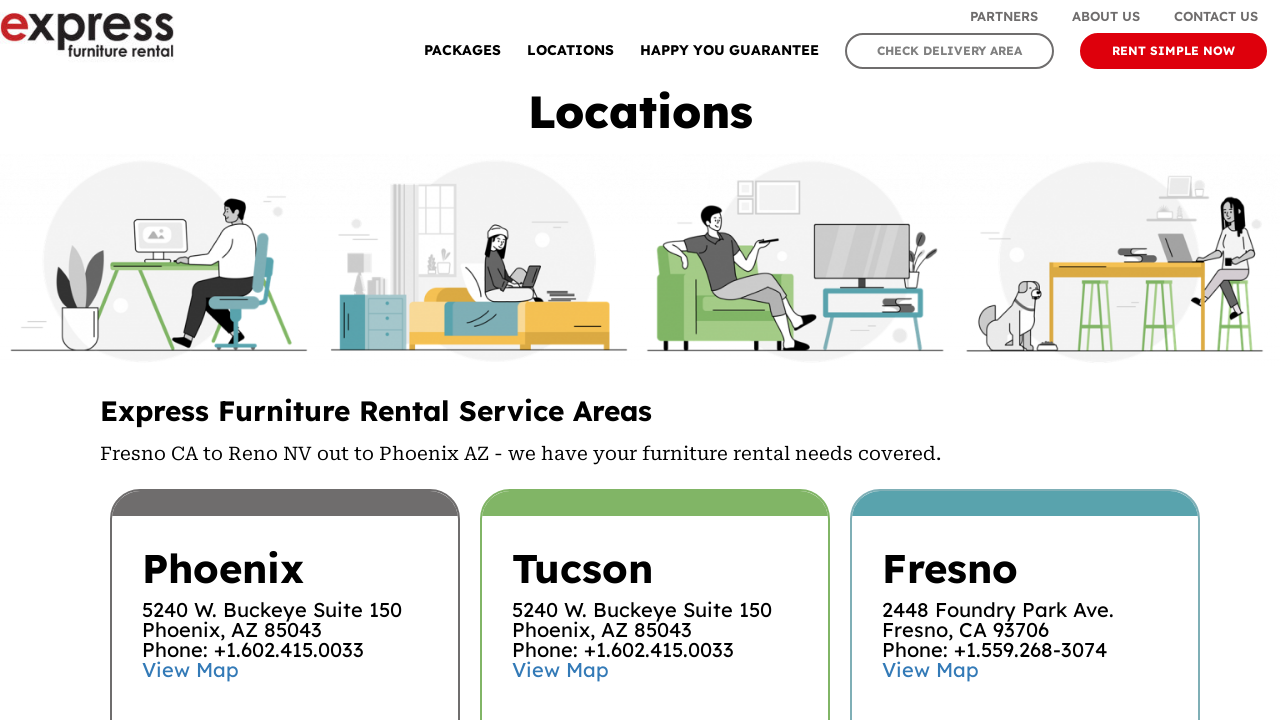

--- FILE ---
content_type: text/html; charset=UTF-8
request_url: https://efrental.com/locations/
body_size: 5381
content:
<!DOCTYPE html PUBLIC "-//W3C//DTD XHTML 1.0 Strict//EN" "http://www.w3.org/TR/xhtml1/DTD/xhtml1-strict.dtd">
<base href="https://efrental.com/efRental.com/">
<!-- efRentalTemplates/individual/individualRewriteURL.html-->

<html lang="en">
<head>
  <title>Express Furniture Rental | Leading Furniture Rental on the West Coast</title>
<meta name="description" content="Express Furniture Rental is the premier furniture rental and furniture leasing company on the west coast, US. Get a quote today!" />
<link rel="canonical" href="https://efrental.com/locations/" />
<meta property="og:locale" content="en_US" />
<meta property="og:type" content="article" />
<meta property="og:title" content="Express Furniture Rental" />
<meta property="og:description" content="Express Furniture Rental is the premier furniture rental and furniture leasing company on the west coast. Get a quote today!" />
<meta property="og:url" content="https://efrental.com/locations/" />
<meta property="og:site_name" content="Express Furniture Rental" />
<meta property="article:publisher" content="https://www.facebook.com/EXPRESS-FURNITURE-RENTAL-364085117084/" />
<meta property="og:image" content="https://efrental.com/efRental.com/individual/css/images/express-furniture-rental-logo-lg.png" />
<meta property="og:image:width" content="528" />
<meta property="og:image:height" content="131" />
<meta property="og:image:type" content="image/png" />
<meta name="twitter:card" content="summary_large_image" />
<meta name="twitter:site" content="@ExpressRents" />
<meta name="twitter:label1" content="Est. reading time" />
<meta name="twitter:data1" content="3 minutes" />




  <meta charset="utf-8">
  <meta name="viewport" content="width=device-width, initial-scale=1">
  <link rel="stylesheet" href="https://maxcdn.bootstrapcdn.com/bootstrap/3.4.1/css/bootstrap.min.css">
  <script src="https://ajax.googleapis.com/ajax/libs/jquery/3.6.4/jquery.min.js"></script>
  <script src="https://maxcdn.bootstrapcdn.com/bootstrap/3.4.1/js/bootstrap.min.js"></script>


  <link type="text/css" href="individual/css/individual4.css" rel="stylesheet" />
  <link type="text/css" href="individual/css/fonts4.css" rel="stylesheet" />

    <!-- Google Tag Manager --><script>(function(w,d,s,l,i){w[l]=w[l]||[];w[l].push({'gtm.start':new Date().getTime(),event:'gtm.js'});var f=d.getElementsByTagName(s)[0],j=d.createElement(s),dl=l!='dataLayer'?'&l='+l:'';j.async=true;j.src='https://www.googletagmanager.com/gtm.js?id='+i+dl;f.parentNode.insertBefore(j,f);})(window,document,'script','dataLayer','GTM-T2PZK2M');</script><!-- End Google Tag Manager -->

<script language="javascript" type="text/javascript">

    var mobileMenuOpenVariable = false;
    function toggleMobileMenu() 
    {
        mobileMenuOpenVariable = !mobileMenuOpenVariable;

        if (mobileMenuOpenVariable) 
        {
            document.getElementById("mobileMenuOpenId").style.display = "block";
        }
        else
        {
            document.getElementById("mobileMenuOpenId").style.display = "none";
        }
    }



    function focusDeliveryArea() 
    {
        var t = document.frmChecking.txtDeliveryArea;

        if (t.value == "Enter delivery zip code") 
        {
            t.value = "";
        }
    }

    function blurDeliveryArea() 
    {
        var t = document.frmChecking.txtDeliveryArea;

        if (t.value == "") 
        {
            t.value = "Enter delivery zip code";
        }
        else
        {
            document.getElementById("ARG_deliveryArea").value = t.value;
        }
    }


    function validateNextStep() 
    {


        nextStep();
    }


    function previousStep() 
    {
        document.getElementById("nextPage").value = "individualHome";
        nextStep();
    }


    function selectPackage(packageSelected) 
    {
        document.getElementById("selectSome").style.display = "block";
        document.getElementById("selectSomeActive").style.display = "none";

        document.getElementById("selectSomeMore").style.display = "block";
        document.getElementById("selectSomeMoreActive").style.display = "none";

        document.getElementById("selectEvenMore").style.display = "block";
        document.getElementById("selectEvenMoreActive").style.display = "none";

        document.getElementById("selectAll").style.display = "block";
        document.getElementById("selectAllActive").style.display = "none";



        document.getElementById(packageSelected).style.display = "none";
        document.getElementById(packageSelected + "Active").style.display = "block";




        var package = 0;

        if (document.getElementById("selectSome").style.display == "none") {
            package = 1;
        }
        else if (document.getElementById("selectSomeMore").style.display == "none") {
            package = 2;
        }
        else if (document.getElementById("selectEvenMore").style.display == "none") {
            package = 3;
        }
        else if (document.getElementById("selectAll").style.display == "none") {
            package = 4;
        }

        var t2 = document.getElementById("ARG_individualPackage");
        t2.value = package;


    }



</script>


<script language="javascript" type="text/javascript">
function fromHeader(pageId)
{
    var t1 = document.getElementById("nextPage");
    t1.value = pageId;

    nextStep();
}
function shopPackages() 
{
   var t1 = document.getElementById("nextPage");
    t1.value = "individualPackage";

    nextStep();
}
function shopCustomize() 
{
   var t1 = document.getElementById("nextPage");
    t1.value = "individualPackage3";

    nextStep();
}
function shopAccessorize() 
{
   var t1 = document.getElementById("nextPage");
    t1.value = "individualPackage4";

    nextStep();
}
function shopReview() 
{
   var t1 = document.getElementById("nextPage");
    t1.value = "individualPackage5";

    nextStep();
}
function shopCheckout() 
{
   var t1 = document.getElementById("nextPage");
    t1.value = "individualCheckout";

    nextStep();
}
function packageSelected(packageId)
{
    var t1 = document.getElementById("nextPage");
    t1.value = "individualPackage2";
	
    var t2 = document.getElementById("ARG_individualPackage");
    t2.value = packageId;
    
    nextStep();
}
function nextStep()
{
    document.frmChecking.submit();
}
function individualLeaseLengthChanged(theList)
{
    document.getElementById("ARG_individualLeaseLength").value = theList.value;
    if( updateAllPricing )
    {
        updateAllPricing()
    }
}
</script>



</head>

<body>

<!-- Google Tag Manager (noscript) --><noscript><iframe src="https://www.googletagmanager.com/ns.html?id=GTM-T2PZK2M" height="0" width="0" style="display:none;visibility:hidden"></iframe></noscript><!-- End Google Tag Manager (noscript) -->

<div class="aboutUsLeftRight">

    <div class="header">

    <div class="logo">
            <a href="/"><img src="/efRental.com/individual/css/images/logo.jpg" class="logoImage" alt="Express Furniture Rental Home" /></a>
    </div>

    <div class="menuTop">
        <div class="menuTopItem"><a class="menuTopLink"   href="https://efrental.com/contact-us/">CONTACT&nbsp;US</a></div>
        <div class="menuTopItem"><a class="menuTopLink"   href="https://efrental.com/about-us/">ABOUT&nbsp;US</a></div>
        <div class="menuTopItem"><a class="menuTopLink"   href="https://efrental.com/partners/">PARTNERS</a></div>
    </div>


    <div class="menuBottom">
<div style="float:right;">        <div class="menuBottomItem"><a class="menuBottomButton1" href="https://efrental.com/packages/">RENT SIMPLE NOW</a></div>
        <div class="menuBottomItem"><a class="menuBottomButton2" href="https://efrental.com/location/">CHECK DELIVERY AREA</a></div>
</div><div style="float:right;">        <div class="menuBottomItem"><a class="menuBottomLink"    href="https://efrental.com/happy-you/">HAPPY&nbsp;YOU&nbsp;GUARANTEE</a></div>
        <div class="menuBottomItem"><a class="menuBottomLink"    href="https://efrental.com/location/">LOCATIONS</a></div>
        <div class="menuBottomItem"><a class="menuBottomLink"    href="https://efrental.com/packages/">PACKAGES</a></div>
</div>    </div>

</div>

<div style="clear:both;"></div>



<div class="headerMobile">

    <div class="mobileMenu">
            <a href="javascript:toggleMobileMenu();"><img src="/efRental.com/individual/css/images/mobileMenu.png" class="logoImageMobileMenu" /></a>
    </div>

    <div class="mobileRentSimpleNow">
            <!-- <a class="mobileRentSimpleNowButton" href="">RENT SIMPLE NOW</a> -->
             <a href="/"><img src="/efRental.com/individual/css/images/logoMobile.png" class="logoImageMobile" alt="Express Furniture Rental Home" /></a>
    </div>

    <div style="clear:both;"></div>

    <div class="mobileMenuOpen" id="mobileMenuOpenId">

        <div class="menuMobileItem"><a class="menuMobileLink"   href="https://efrental.com/contact-us/">CONTACT&nbsp;US</a></div>
        <div class="menuMobileItem"><a class="menuMobileLink"   href="https://efrental.com/about-us/">ABOUT&nbsp;US</a></div>
        <div class="menuMobileItem"><a class="menuMobileLink"   href="https://efrental.com/partners/">PARTNERS</a></div>
        <div class="menuMobileItem"><a class="menuMobileLink"   href="https://efrental.com/location/">CHECK DELIVERY AREA</a></div>
        <div class="menuMobileItem"><a class="menuMobileLink"   href="https://efrental.com/happy-you/">HAPPY&nbsp;YOU&nbsp;GUARANTEE</a></div>
        <div class="menuMobileItem"><a class="menuMobileLink"   href="https://efrental.com/location/">LOCATIONS</a></div>
        <div class="menuMobileItem"><a class="menuMobileLink"   href="https://efrental.com/packages/">PACKAGES</a></div>

    </div>


</div>

<div style="clear:both;"></div>


    <div style="clear:both;"></div>

    <h1 class="seoHeader">
    
        Locations
   
    </h1>

    <div style="clear:both;"></div>

</div>

    <div style="width:100%; padding-top:20px">
        <img src="/efRental.com/individual/css/images/express-news-header.png" width="100%" alt="Illustrations of people enjoying their rental furniture." />
    </div>



<div class="aboutUsLeftRight">

    <form name="frmChecking" id="frmChecking" action="https://efrental.com/cgi-bin/efRental" method="post">

    <div style="clear:both;"></div>

    <div class="seoAllLocationsContainer">
<h2 class="seoH2">Express Furniture Rental Service Areas</h2>
<p class="seoBody">Fresno CA to Reno NV out to Phoenix AZ - we have your furniture rental needs covered.</p>
<div class="seoLocationContainer packageBox1"><div class="furniturePerfectForSeparator1" style="width:100%; height:25px;"></div><div class="seoAddress"><h3>Phoenix</h3>
<p>5240 W. Buckeye Suite 150<br />Phoenix, AZ 85043<br />Phone: +1.602.415.0033<br /><a href="https://www.google.com/maps/place/5240+W+Buckeye+Rd,+Phoenix,+AZ+85043/@33.4377696,-112.1718183,17z/data=!3m1!4b1!4m2!3m1!1s0x872b143c9f67204d:0xb58c96b10397de9f?hl=en;z=17" target="_blank" rel="noopener noreferrer">View Map</a></p><br /><a class="seoDetailButton" href="/locations/phoenix/" rel="noopener noreferrer">DETAILS</a></div></div><div class="seoLocationContainer packageBox2"><div class="furniturePerfectForSeparator2" style="width:100%; height:25px;"></div><div class="seoAddress"><h3>Tucson</h3>
<p>5240 W. Buckeye Suite 150<br />Phoenix, AZ 85043<br />Phone: +1.602.415.0033<br /><a href="https://www.google.com/maps/place/5240+W+Buckeye+Rd,+Phoenix,+AZ+85043/@33.4377696,-112.1718183,17z/data=!3m1!4b1!4m2!3m1!1s0x872b143c9f67204d:0xb58c96b10397de9f?hl=en;z=17" target="_blank" rel="noopener noreferrer">View Map</a></p><br /><a class="seoDetailButton" href="/locations/tucson/" rel="noopener noreferrer">DETAILS</a></div></div><div class="seoLocationContainer packageBox3"><div class="furniturePerfectForSeparator3" style="width:100%; height:25px;"></div><div class="seoAddress"><h3>Fresno</h3>
<p>2448 Foundry Park Ave.<br />Fresno, CA 93706<br />Phone: +1.559.268-3074<br /><a href="https://maps.google.com/maps?f=q&source=s_q&hl=en&geocode=&q=2448+Foundry+Park+Ave.+Fresno+CA&sll=33.893894,-118.060112&sspn=0.019308,0.044417&ie=UTF8&ll=36.712949,-119.776683&spn=0.018646,0.044417&z=15&iwloc=A" target="_blank" rel="noopener noreferrer">View Map</a></p><br /><a class="seoDetailButton" href="/locations/fresno/" rel="noopener noreferrer">DETAILS</a></div></div><div class="seoLocationContainer packageBox4"><div class="furniturePerfectForSeparator4" style="width:100%; height:25px;"></div><div class="seoAddress"><h3>Reno</h3>
<p>50 East Greg Street Suite 113<br />Sparks, NV 89431<br />Phone: +1.714.525.1550<br /><a href="https://maps.app.goo.gl/774hCVqtdK1sCcKc6" target="_blank" rel="noopener noreferrer">View Map</a></p><br /><a class="seoDetailButton" href="/locations/reno/" rel="noopener noreferrer">DETAILS</a></div></div></div>

    <div style="clear:both;"></div>

    <div class="selectPackageNextStepContainer">

        <div style="width:300px;" class="selectPackageNextStepButtonContainer">
            <a class="selectPackageNextStepButton" href="/">HOME</a>
        </div>
    

    </div>


    <!-----------------------------------------
    -----------------------------------------
    -----------------------------------------
    -----------------------------------------
    ----------------------------------------->

    <div style="clear:both;"></div>


    <!-----------------------------------------
    -----------------------------------------
    -----------------------------------------
    -----------------------------------------
    ----------------------------------------->

    <!--  TAG_pageDebug-->


    <input type="hidden" name="ARG_isid" id="ARG_isid" value="91LvoMdC2lMVUe1iS6rJQP5anXTEZhvbwCy">
<input type="hidden" name="pid" id="pid" value="individualRewriteURL">
<input type="hidden" name="action" id="action" value="">
<input type="hidden" name="postback" id="postback" value="true">
<input type="hidden" name="nextPage" id="nextPage" value="">
<input type="hidden" name="ARG_individualPackage" id="ARG_individualPackage" value="">
<input type="hidden" name="ARG_deliveryArea" id="ARG_deliveryArea" value="">
<input type="hidden" name="ARG_individualLeaseLength" id="ARG_individualLeaseLength" value="">
<input type="hidden" name="ARG_individualBedroomCount" id="ARG_individualBedroomCount" value="">

<input type="hidden" name="ARG_individualHousewares" id="ARG_individualHousewares" value="">

<input type="hidden" name="ARG_individualBedroom1BedId" id="ARG_individualBedroom1BedId" value="">

<input type="hidden" name="ARG_individualBedroom2BedId" id="ARG_individualBedroom2BedId" value="">

<input type="hidden" name="ARG_individualBedroom3BedId" id="ARG_individualBedroom3BedId" value="">

<input type="hidden" name="ARG_individualBedroom4BedId" id="ARG_individualBedroom4BedId" value="">

<input type="hidden" name="ARG_individualBedroom1TopperId" id="ARG_individualBedroom1TopperId" value="">

<input type="hidden" name="ARG_individualBedroom2TopperId" id="ARG_individualBedroom2TopperId" value="">

<input type="hidden" name="ARG_individualBedroom3TopperId" id="ARG_individualBedroom3TopperId" value="">

<input type="hidden" name="ARG_individualBedroom4TopperId" id="ARG_individualBedroom4TopperId" value="">

<input type="hidden" name="ARG_individualBedroom1EncasementId" id="ARG_individualBedroom1EncasementId" value="">

<input type="hidden" name="ARG_individualBedroom2EncasementId" id="ARG_individualBedroom2EncasementId" value="">

<input type="hidden" name="ARG_individualBedroom3EncasementId" id="ARG_individualBedroom3EncasementId" value="">

<input type="hidden" name="ARG_individualBedroom4EncasementId" id="ARG_individualBedroom4EncasementId" value="">

<input type="hidden" name="ARG_BillingName" id="ARG_BillingName" value="">

<input type="hidden" name="ARG_BillingEmail" id="ARG_BillingEmail" value="">

<input type="hidden" name="ARG_BillingPhone" id="ARG_BillingPhone" value="">

<input type="hidden" name="ARG_BillingStreet1" id="ARG_BillingStreet1" value="">

<input type="hidden" name="ARG_BillingStreet2" id="ARG_BillingStreet2" value="">

<input type="hidden" name="ARG_BillingCity" id="ARG_BillingCity" value="">

<input type="hidden" name="ARG_BillingState" id="ARG_BillingState" value="">

<input type="hidden" name="ARG_BillingZip" id="ARG_BillingZip" value="">

<input type="hidden" name="ARG_BillingCreditCardNumber" id="ARG_BillingCreditCardNumber" value="">

<input type="hidden" name="ARG_BillingCreditCardExpiration" id="ARG_BillingCreditCardExpiration" value="">

<input type="hidden" name="ARG_BillingCreditCardSecurity" id="ARG_BillingCreditCardSecurity" value="">

<input type="hidden" name="ARG_DeliveryMonthFraction" id="ARG_DeliveryMonthFraction" value="">

<input type="hidden" name="ARG_DeliveryDate" id="ARG_DeliveryDate" value="">

<input type="hidden" name="ARG_DeliveryName" id="ARG_DeliveryName" value="">

<input type="hidden" name="ARG_DeliveryStreet1" id="ARG_DeliveryStreet1" value="">

<input type="hidden" name="ARG_DeliveryStreet2" id="ARG_DeliveryStreet2" value="">

<input type="hidden" name="ARG_DeliveryCity" id="ARG_DeliveryCity" value="">

<input type="hidden" name="ARG_DeliveryState" id="ARG_DeliveryState" value="">

<input type="hidden" name="ARG_DeliveryZip" id="ARG_DeliveryZip" value="">

<input type="hidden" name="ARG_HowDidYouHear" id="ARG_HowDidYouHear" value="">

<input type="hidden" name="ARG_HowDidYouHearListId" id="ARG_HowDidYouHearListId" value="">

<input type="hidden" name="ARG_DeliveryNotes" id="ARG_DeliveryNotes" value="">

<input type="hidden" name="ARG_DeliveryExtraFee" id="ARG_DeliveryExtraFee" value="">

<input type="hidden" name="ARG_DeliveryTax" id="ARG_DeliveryTax" value="">

<input type="hidden" name="ARG_ValidOrder" id="ARG_ValidOrder" value="">

<input type="hidden" name="ARG_Tax" id="ARG_Tax" value="">

<input type="hidden" name="ARG_BackgroundEmployerName" id="ARG_BackgroundEmployerName" value="">

<input type="hidden" name="ARG_BackgroundEmployerAddress" id="ARG_BackgroundEmployerAddress" value="">

<input type="hidden" name="ARG_BackgroundEmployerCity" id="ARG_BackgroundEmployerCity" value="">

<input type="hidden" name="ARG_BackgroundEmployerState" id="ARG_BackgroundEmployerState" value="">

<input type="hidden" name="ARG_BackgroundEmployerZip" id="ARG_BackgroundEmployerZip" value="">

<input type="hidden" name="ARG_BackgroundEmployerPhone" id="ARG_BackgroundEmployerPhone" value="">

<input type="hidden" name="ARG_BackgroundEmployerPosition" id="ARG_BackgroundEmployerPosition" value="">

<input type="hidden" name="ARG_Coupon_1_Type" id="ARG_Coupon_1_Type" value="">

<input type="hidden" name="ARG_Coupon_1_Value" id="ARG_Coupon_1_Value" value="">

<input type="hidden" name="ARG_Coupon_1_Name" id="ARG_Coupon_1_Name" value="">

<input type="hidden" name="ARG_Coupon_2_Type" id="ARG_Coupon_2_Type" value="">

<input type="hidden" name="ARG_Coupon_2_Value" id="ARG_Coupon_2_Value" value="">

<input type="hidden" name="ARG_Coupon_2_Name" id="ARG_Coupon_2_Name" value="">

<input type="hidden" name="ARG_DL_Name" id="ARG_DL_Name" value="">

<input type="hidden" name="ARG_DL_Address" id="ARG_DL_Address" value="">

<input type="hidden" name="ARG_DL_LicenseNumber" id="ARG_DL_LicenseNumber" value="">

<input type="hidden" name="ARG_DL_State" id="ARG_DL_State" value="">

<input type="hidden" name="ARG_DL_ExpirationDate" id="ARG_DL_ExpirationDate" value="">

<input type="hidden" name="ARG_DL_ImageID" id="ARG_DL_ImageID" value="">

<input type="hidden" name="ARG_Accept_TOU" id="ARG_Accept_TOU" value="">

<input type="hidden" name="ARG_TransactionInvoiceID" id="ARG_TransactionInvoiceID" value="">

<input type="hidden" name="ARG_DamageWaverAccept" id="ARG_DamageWaverAccept" value="">

<input type="hidden" name="ARG_DamageWaverImageID" id="ARG_DamageWaverImageID" value="">

<input type="hidden" name="ARG_PriceHousewaresSetup" id="ARG_PriceHousewaresSetup" value="">

<input type="hidden" name="ARG_PriceFirstMonthSubtotal" id="ARG_PriceFirstMonthSubtotal" value="">

<input type="hidden" name="ARG_PriceFirstMonthDelivery" id="ARG_PriceFirstMonthDelivery" value="">

<input type="hidden" name="ARG_PriceFirstMonthDeliveryTax" id="ARG_PriceFirstMonthDeliveryTax" value="">

<input type="hidden" name="ARG_PriceFirstMonthDiscount" id="ARG_PriceFirstMonthDiscount" value="">

<input type="hidden" name="ARG_PriceFirstMonthTax" id="ARG_PriceFirstMonthTax" value="">

<input type="hidden" name="ARG_PriceFirstMonthDamage" id="ARG_PriceFirstMonthDamage" value="">

<input type="hidden" name="ARG_PriceFirstMonthTotal" id="ARG_PriceFirstMonthTotal" value="">

<input type="hidden" name="ARG_PriceFullMonthPackageOnly" id="ARG_PriceFullMonthPackageOnly" value="">

<input type="hidden" name="ARG_PriceFullMonthSubtotal" id="ARG_PriceFullMonthSubtotal" value="">

<input type="hidden" name="ARG_PriceFullMonthTax" id="ARG_PriceFullMonthTax" value="">

<input type="hidden" name="ARG_PriceFullMonthDamage" id="ARG_PriceFullMonthDamage" value="">

<input type="hidden" name="ARG_PriceFullMonthTotal" id="ARG_PriceFullMonthTotal" value="">

<input type="hidden" name="ARG_PriceGrandTotal" id="ARG_PriceGrandTotal" value="">

<input type="hidden" name="ARG_AddOn_00000004_00000018_SelectedId" id="ARG_AddOn_00000004_00000018_SelectedId" value="">

<input type="hidden" name="ARG_AddOn_00000004_00000019_SelectedId" id="ARG_AddOn_00000004_00000019_SelectedId" value="">

<input type="hidden" name="ARG_AddOn_00000004_00000020_SelectedId" id="ARG_AddOn_00000004_00000020_SelectedId" value="">

<input type="hidden" name="ARG_AddOn_00000004_00000022_SelectedId" id="ARG_AddOn_00000004_00000022_SelectedId" value="">

<input type="hidden" name="ARG_AddOn_00000004_00000099_SelectedId" id="ARG_AddOn_00000004_00000099_SelectedId" value="">

<input type="hidden" name="ARG_AddOn_00000004_00000268_SelectedId" id="ARG_AddOn_00000004_00000268_SelectedId" value="">

<input type="hidden" name="ARG_AddOn_00000007_00000043_SelectedId" id="ARG_AddOn_00000007_00000043_SelectedId" value="">

<input type="hidden" name="ARG_AddOn_00000007_00000044_SelectedId" id="ARG_AddOn_00000007_00000044_SelectedId" value="">

<input type="hidden" name="ARG_AddOn_00000009_00000052_SelectedId" id="ARG_AddOn_00000009_00000052_SelectedId" value="">

<input type="hidden" name="ARG_AddOn_00000009_00000053_SelectedId" id="ARG_AddOn_00000009_00000053_SelectedId" value="">

<input type="hidden" name="ARG_AddOn_00000009_00000054_SelectedId" id="ARG_AddOn_00000009_00000054_SelectedId" value="">

<input type="hidden" name="ARG_AddOn_00000011_00000060_SelectedId" id="ARG_AddOn_00000011_00000060_SelectedId" value="">

<input type="hidden" name="ARG_AddOn_00000011_00000061_SelectedId" id="ARG_AddOn_00000011_00000061_SelectedId" value="">

<input type="hidden" name="ARG_AddOn_00000011_00000093_SelectedId" id="ARG_AddOn_00000011_00000093_SelectedId" value="">

<input type="hidden" name="ARG_AddOn_00000011_00000165_SelectedId" id="ARG_AddOn_00000011_00000165_SelectedId" value="">

<input type="hidden" name="ARG_AddOn_00000011_00000232_SelectedId" id="ARG_AddOn_00000011_00000232_SelectedId" value="">

<input type="hidden" name="ARG_AddOn_00000011_00000236_SelectedId" id="ARG_AddOn_00000011_00000236_SelectedId" value="">

<input type="hidden" name="ARG_AddOn_00000011_00000271_SelectedId" id="ARG_AddOn_00000011_00000271_SelectedId" value="">

<input type="hidden" name="ARG_AddOn_00000013_00000104_SelectedId" id="ARG_AddOn_00000013_00000104_SelectedId" value="">

<input type="hidden" name="ARG_AddOn_00000013_00000295_SelectedId" id="ARG_AddOn_00000013_00000295_SelectedId" value="">



    <script language="javascript" type="text/javascript">
function setEfrSession()
{
document.cookie = "ARG_isid=91LvoMdC2lMVUe1iS6rJQP5anXTEZhvbwCy; SameSite=Lax; path=/"
}
setEfrSession();
</script>


</form>

</div>


<div style="clear:both;"></div>


<div class="footerGap">
</div>


<div class="footer">

<div style="float:left;border-width:0px;border-style:solid;border-color:red;">
    <div class="footerLogo">
        <a href="/"><img src="/efRental.com/individual/css/images/logoWhite.png" width="auto" height="auto"  alt="Express Furniture Rental Home" /></a>
    </div>


    <div style="clear:both;"></div>

    <div class="footerSocial">

        <map name="socialMediaUrls">
            <area shape="rect" coords="0,0,26,26"
                  href="https://www.facebook.com/EXPRESS-FURNITURE-RENTAL-364085117084/"
                  target="_blank" alt="Express Furniture Rental Facebook page.">
            <area shape="rect" coords="65,0,90,26"
                  href="https://www.instagram.com/expressrents/"
                  target="_blank" alt="Express Furniture Rental Instagram page.">
            <area shape="rect" coords="130,0,155,26"
                  href="https://efrental.com/contact-us/"
                  target="_blank" alt="Express Furniture Rental Contact Us">
        </map>

        <img usemap="#socialMediaUrls" src="/efRental.com/individual/css/images/socialWhite1.png" width="auto" height="auto"  alt="Express Furniture Rental Social Media" />
    </div>
    <div style="clear:both;"></div>

    <div class="footerAddress">
        <div class="footerAddressMenuItem">P.O. Box 2519<br /></div>
        <div class="footerAddressMenuItem">Clovis, CA 93613<br /></div>
        <div class="footerAddressMenuItem">p: <a class="footerAddressLink" href="tel:800.933.3689">800.933.3689</a><br /></div>
        <div class="footerAddressMenuItem">e: <a class="footerAddressLink" href="mailto:info@efrental.com">info@efrental.com</a></div>
    </div>

</div><div style="float:right;border-width:0px;border-style:solid;border-color:cyan;">
    <div class="footerMenu">
        <div class="footerMenuItem"><a class="footerLink" href="/contact-us/">CONTACT&nbsp;US</a></div>
        <div class="footerMenuItem"><a class="footerLink" href="/about-us/">ABOUT&nbsp;US</a></div>
        <div class="footerMenuItem"><a class="footerLink" href="/happy-you/">HAPPY&nbsp;YOU</br>GUARANTEE</a></div>
        <div class="footerMenuItem"><a class="footerLink" href="/location/">LOCATIONS</a></div>
        <div class="footerMenuItem"><a class="footerLink" href="/packages/">PACKAGES</a></div>

    </div>
<div><div style="padding-top: 80px;">  <div class="footerAddressMenuItem" style="text-align:right;">Express Furniture Rental is proud to be a President's level<br>sponsor of the Corporate Housing Providers Association<br>and a member of the International Furniture Rental Association.  </div>
  <div style="float:right;">    <a href="https://www.chpaonline.org/" target="_none">      <img src="/efRental.com/individual/css/images/CHPA_Logo_WithTagline_ReverseWhite.png" width="350px" height="auto" alt="Corporate Housing Providers Association Home.">    </a>
    <a href="https://www.ifra.org/" target="_none">      <img src="/efRental.com/individual/css/images/IFRA_Logo_transparent.webp" width="auto" height="auto" alt="International Furniture Rental Association Home.">    </a>
  </div>
</div>
</div></div>    <div style="clear:both;"></div>

    <div class="footerCopyright">
        &copy;2026 Express Furniture Rental All Rights Reserved
    </div>


</div>


<div style="clear:both;"></div>


<div class="footerMobile">


    <div class="footerMobileLogo">
        <a href="/"><img src="/efRental.com/individual/css/images/logoWhite.png" width="auto" height="auto" alt="Express Furniture Rental Home" /></a>
    </div>


    <div class="footerMobileMenu">
        <div class="footerMobileMenuItem"><a class="footerMobileLink" href="/contact-us/">CONTACT&nbsp;US</a></div>
        <div class="footerMobileMenuItem"><a class="footerMobileLink" href="/about-us/">ABOUT&nbsp;US</a></div>
        <div class="footerMobileMenuItem"><a class="footerMobileLink" href="/happy-you/">HAPPY&nbsp;YOU&nbsp;GUARANTEE</a></div>
        <div class="footerMobileMenuItem"><a class="footerMobileLink" href="/location/">LOCATIONS</a></div>
        <div class="footerMobileMenuItem"><a class="footerMobileLink" href="/packages/">PACKAGES</a></div>

    </div>

    <div style="clear:both;"></div>

<div><div style="padding-top: 1px;">  <div class="footerMobileAddress" style="text-align:center;">Express Furniture Rental is proud to be a President's level sponsor of the Corporate Housing Providers Association<br>  </div>
  <div>    <a href="https://www.chpaonline.org/" target="_none">      <img src="/efRental.com/individual/css/images/CHPA_Logo_WithTagline_ReverseWhite.png" width="350px" height="auto" alt="Corporate Housing Providers Association Home">    </a>
  </div>
  <div class="footerMobileAddress" style="text-align:center;padding-top:30px;">and a member of the International Furniture Rental Association.  </div>
  <div>    <a href="https://www.ifra.org/" target="_none">      <img src="/efRental.com/individual/css/images/IFRA_Logo_transparent.webp" width="auto" height="auto" alt="International Furniture Rental Association Home">    </a>
  </div>
</div>
</div>    <div class="footerMobileSocial">

        <map name="socialMediaUrlsMobile">
            <area shape="rect" coords="0,0,26,26"
                  href="https://www.facebook.com/EXPRESS-FURNITURE-RENTAL-364085117084/"
                  target="_blank" alt="Express Furniture Rental Facebook Page.">
            <area shape="rect" coords="65,0,90,26"
                  href="https://www.instagram.com/expressrents/"
                  target="_blank" alt="Express Furniture Rental Instagram Page.">
            <area shape="rect" coords="130,0,155,26"
                  href="javascript:fromHeader('contact_us');"
                  target="_blank" alt="Express Furniture Rental Contact Us.">
        </map>

        <img usemap="#socialMediaUrlsMobile" src="/efRental.com/individual/css/images/socialWhite1.png" width="auto" height="auto" alt="Express Furniture Rental Social Media." />
    </div>

    <div style="clear:both;"></div>

    <div class="footerMobileAddress">
        <div class="footerMobileAddressMenuItem">P.O. Box 2519<br /></div>
        <div class="footerMobileAddressMenuItem">Clovis, CA 93613<br /></div>
        <div class="footerMobileAddressMenuItem">p: <a class="footerAddressLink" href="tel:800.933.3689">800.933.3689</a><br /></div>
        <div class="footerMobileAddressMenuItem">e: <a class="footerAddressLink" href="mailto:info@efrental.com">info@efrental.com</a></div>
    </div>

    <div style="clear:both;"></div>

    <div class="footerCopyright">
        &copy;2026 Express Furniture Rental All Rights Reserved
    </div>

</div>


<div style="clear:both;"></div>



<div style="clear:both;"></div>

<script defer src="https://static.cloudflareinsights.com/beacon.min.js/vcd15cbe7772f49c399c6a5babf22c1241717689176015" integrity="sha512-ZpsOmlRQV6y907TI0dKBHq9Md29nnaEIPlkf84rnaERnq6zvWvPUqr2ft8M1aS28oN72PdrCzSjY4U6VaAw1EQ==" data-cf-beacon='{"version":"2024.11.0","token":"a65e0713294f47589444020abbe8dade","r":1,"server_timing":{"name":{"cfCacheStatus":true,"cfEdge":true,"cfExtPri":true,"cfL4":true,"cfOrigin":true,"cfSpeedBrain":true},"location_startswith":null}}' crossorigin="anonymous"></script>
</body>
</html>
<!--individual/individualRewriteURL.html-->



--- FILE ---
content_type: text/css
request_url: https://efrental.com/efRental.com/individual/css/individual4.css
body_size: 11574
content:
.header
{
    display:block;
    border-radius: 30px;
    border-color: Red;
    border-width: 0px;
    height: auto;
    text-align:center;
    float:none;
    border-style: solid;
    padding-right:0px;
    padding-left:0px;
}


.headerMobile
{
    display:none;
    border-color: Red;
    border-width: 0px;
    height: auto;
    text-align:center;
    float:none;
    border-style: solid;
    height:53px;
    background-color:#EDEDED;
    position: absolute;
    left:0px;
    width:100%;
}


.mobileMenu
{
    display:block;
    border-color: Green;
    border-width: 0px;
    height: auto;
    text-align:center;
    float:left;
    border-style: solid;
    padding-left:10px;
    padding-top:10px;
}

.mobileRentSimpleNow
{
    float:right;
    padding-top: 0px;
    padding-right: 60px;
    margin: auto;
    width:90%;
    position:absolute;
    left: 60px;
}



.mobileRentSimpleNowButton
{
    display:block;
    border-radius: 20px;
    border-color: #6F6D6D;
    border-width: 2px;
    text-align:center;
    border-style: solid;
    font-family: "LexendDecaBold";
    font-size: 12px;
    padding: 0px 30px 0px 30px;
    color: #6F6D6D;
    float:right;
    background-color: Lime;
}

a.mobileRentSimpleNowButton
{
    background-color: #DE000C;
    border-color:#DE000C;
    color: White;
    text-decoration: none;
}

a.mobileRentSimpleNowButton:hover
{
    border-color: #DE000C;
    background-color: White;
    color: #DE000C;
    text-decoration: none;
}


.mobileMenuOpen
{
    display:none;
    background-color: #AAAAAA;
    width:100%;
}


.menuMobileItem
{
    display:block;
    border-color: Green;
    border-width: 0px;
    
    text-align:center;
    border-style: solid;
    font-family: "LexendDecaSemiBold";
    font-size: 13px;
    padding: 10px 12px 10px 12px;
    background-color: #CCCCCC;
    color: #FFFFFF;
    float:left;   
    width:100%; 
    position: relative;
    z-index:700;
    
}

.menuMobileLink
{
    border-radius: 10px;
    border-color: Aqua;
    border-width: 0px;
    
    color: #000000;
    background-color:transparent;
    padding: 10px 10px 0px 0px;    
}

a.menuMobileLink
{
    background-color:transparent;
    color: #000000;
    text-decoration: none;
}

a.menuMobileLink:hover
{
    background-color: transparent;
    color: #FFFFFF;
    text-decoration: underline;
}


.logo
{
    display:block;
    border-radius: 30px;
    border-color: Fuchsia;
    border-width: 0px;
    height: 50px;
    text-align:center;
    float:left;
    border-style: solid;
}

.logoImage
{
    height: 70px;
}


.logoImageMobile
{
    height: 50px;
    width: auto;
    position:relative;
    z-index: 999;
}


@media (max-width: 1000px) 
{
  /* CSS that should be displayed if width is equal to or less than 800px goes here */
 
    .logo
    {
        visibility:hidden;
        clear:both;
        height:0px;
        width:0px;
    }
}

.logoImageMobileMenu
{
    height: 32px;
    width: 40px;
    position:relative;
    z-index: 998;
}



.menuTop
{
    display:block;
    float:right;
    width: 80%;
    
    border-radius: 10px;
    border-color: Fuchsia;
    border-width: 0px;
    border-style: solid;
}

.menuTopItem
{
    display:block;
    border-radius: 10px;
    border-color: Green;
    border-width: 0px;
    
    text-align:center;
    border-style: solid;
    font-family: "LexendDecaSemiBold";
    font-size: 13px;
    padding: 10px 12px 0px 12px;
    color: #6F6D6D;
    float:right;
}


.menuTopLink
{
    border-radius: 10px;
    border-color: Aqua;
    border-width: 0px;
    
    color: #6F6D6D;
    background-color:transparent;
    padding: 10px 10px 0px 0px;    
}

a.menuTopLink
{
    background-color:transparent;
    color: #6F6D6D;
    text-decoration: none;
}

a.menuTopLink:hover
{
    background-color: transparent;
    color: Black;
    text-decoration: underline;
}


a.menuTopSearch
{
    
}

.menuTopItemSearch
{
    display:block;
    border-radius: 10px;
    border-color: Red;
    border-width: 0px;
    text-align:center;
    border-style: solid;
    font-family: "LexendDecaSemiBold";
    font-size: 13px;
    padding: 5px 20px 0px 2px;
    color: #6F6D6D;
    float:right;
}


.menuBottom
{
    display:block;
    float:right;
    
    border-radius: 10px;
    border-color: Fuchsia;
    border-width: 0px;
    border-style: solid;
}

.menuBottomItem
{
    display:block;
    border-radius: 10px;
    border-color: Green;
    border-width: 0px;
    text-align:center;
    border-style: solid;
    font-family: "LexendDecaSemiBold";
    font-size: 15px;
    
    margin: 10px 13px 10px 13px;
    color: #000000;
    float:right;
}


.menuBottomLink
{
    display:block;
    border-radius: 20px;
    border-color: #6F6D6D;
    border-width: 0px;
    text-align:center;
    border-style: solid;
    font-family: "LexendDecaBold";
    font-size: 14px;
    padding: 10px 0px 10px 0px;
    color: #6F6D6D;
    float:right;
    background-color:transparent;
}

a.menuBottomLink
{
    background-color:transparent;
    color: Black;
    text-decoration: none;
}

a.menuBottomLink:hover
{
    background-color: transparent;
    color: Gray;
    text-decoration: underline;
}


.menuBottomButton1
{
    display:block;
    border-radius: 20px;
    border-color: #6F6D6D;
    border-width: 2px;
    text-align:center;
    border-style: solid;
    font-family: "LexendDecaBold";
    font-size: 12px;
    padding: 10px 30px 10px 30px;
    color: #6F6D6D;
    float:right;
    background-color: Lime;
}

a.menuBottomButton1 
{
    background-color: #DE000C;
    border-color:#DE000C;
    color: White;
    text-decoration: none;
}

a.menuBottomButton1:hover
{
    border-color: #DE000C;
    background-color: White;
    color: #DE000C;
    text-decoration: none;
}





.menuBottomButton2
{
    display:block;
    border-radius: 20px;
    border-color: #6F6D6D;
    border-width: 2px;
    text-align:center;
    border-style: solid;
    font-family: "LexendDecaBold";
    font-size: 12px;
    padding: 10px 30px 10px 30px;
    color: #6F6D6D;
    float:right;
    background-color: Lime;
}

a.menuBottomButton2 
{
    text-decoration: none;
    background-color: White;
    color: Gray;
}

a.menuBottomButton2:hover
{
    background-color: #6F6D6D;
    color: White;
    text-decoration: none;
}









.shortTermWhatever
{
  line-height: 1.0;
  color: #000000;
  font-family: "LexendDecaBold", "PT Sans", Calibri, Tahoma, serif;
  font-weight:bold;
  font-size:45px;  
  text-align:center;
  padding-top: 20px;
  padding-bottom: 0px;
  padding-right: 150px;
  padding-left: 150px;
}




@media (max-width: 1000px) 
{
    .header
    {
        display:none;
    }

 
    .headerMobile
    {
        display:block;
    }
    
    .shortTermWhatever
    {
        padding-top: 80px;    
    }

}


.shopOurPackagesButtonContainer
{
    position:relative;
    top:-25px;
    height:auto;
}

.shopOurPackagesArcUp
{
    top:0px;
    position:relative;
    width:100%;
    height:61px;
    left:0%;
    overflow:hidden;
    background-image: linear-gradient(to bottom,rgb(255,255,255) 0,rgb(238,238,238) 100%);
    border-radius: 0px 0px 50% 50%;
}


.shopOurPackagesButton
{
    display:block;
    border-radius: 30px;
    border-color: #DE000C;
    border-width: 2px;
    text-align:center;
    border-style: solid;
    font-family: "LexendDecaBold";
    font-size: 18px;
    padding: 13px 10px 13px 10px;
    color: #DE000C;
    background-color: Lime;
    width: 300px;
    margin: auto;
    z-index:400;
}

a.shopOurPackagesButton
{
    background-color: White;
    color: DE000C;
    text-decoration: none;
}

a.shopOurPackagesButton:hover
{
    background-color: #DE000C;
    color: White;
    text-decoration: none;
}




.shopPackages
{
    display:block;
    border-radius: 30px;
    border-color: Fuchsia;
    border-width: 0px;
    height: 90px;
    padding-top: 0px;
    padding-bottom : 20px;    
    text-align:center;
    border-style: solid;
    margin: auto;
}



.youPickPackagesArcDown
{
    top:10px;
    position:relative;
    width:100%;
    height:81px;
    left:0%;
    overflow:hidden;
    background-image: linear-gradient(to bottom,rgb(238,238,238) 0,rgb(255,255,255) 100%);
    border-radius: 50% 50% 0px 0px;
}


.youPickPackagesArcUp
{
    top:10px;
    position:relative;
    width:100%;
    height:81px;
    left:0%;
    overflow:hidden;
    background-image: linear-gradient(to bottom,rgb(255,255,255) 0,rgb(238,238,238) 100%);
    border-radius: 0px 0px 50% 50%;
}


.youPickPackages
{
    display:block;
    border-radius: 30px;
    border-color: Fuchsia;
    border-width: 2px;
    height: 60px;
    text-align:center;
    float:none;
    border-style: solid;
}


.packageBox
{
    display:block;
    border-radius: 30px;
    border-color: Fuchsia;
    border-width: 2px;
    height: 50%;
    min-height: 300px;
    text-align:center;
    float:left;
    border-style: solid;
    overflow:hidden;
}




.packageBox1
{
    background-color: #FFFFFF;
    border-color: #6F6D6D;
}


.packageBox2
{
    background-color: #FFFFFF;
    border-color: #81B566;
}

.packageBox3
{
    background-color: #FFFFFF;
    border-color: #7FAFB6;
}

.packageBox4
{
    background-color: #FFFFFF;
    border-color: #F5C153;
}


.topRotator
{
    display:block;
    border-radius: 30px;
    border-color: Fuchsia;
    border-width: 0px;
    text-align:center;

    border-style: solid;
    height:auto;
    margin: auto;
    padding-top: 50px;
}

.topRotator1
{
    display:block;
    border-radius: 30px;
    border-color: Blue;
    border-width: 2px;
    border-style: solid;
    
    text-align:center;
    float:left;
}



.carousel-control.right {
    background-image: linear-gradient(to right,rgba(0,0,0,.0000) 0,rgba(0,0,0,.0) 100%);
}

.carousel-control.left {
    background-image: linear-gradient(to left,rgba(0,0,0,.0000) 0,rgba(0,0,0,.0) 100%);
}


.imgHolder {
    position: relative;
}

.imgHolder span 
{
  position: absolute;
  border: 0px solid green;
    
  color: #000000;
  font-family: "LexendDecaBold", "PT Sans", Calibri, Tahoma, serif;
  font-weight:bold;
  font-size:25px;      
}


.imgHolderPosition1
{
  left: 50%;
  top: 50px;
}


.imgHolderPosition2
{
  left: 30%;
  top: 50px;
}

.imgHolderPosition3
{
  left: 30%;
  top: 80px;
}

.imgHolderPosition4
{
  left: 45%;
  top: 70px;
}

.imgHolderPosition5
{
  left: 30%;
  top: 50px;
}

.imgHolderPosition6
{
  left: 30%;
  top: 80px;
}

.imgHolderPosition7
{
  left: 50%;
  top: 50px;
}


.imgHolderSize 
{
    border: 0px solid red;
    width: 800px;
    height: auto;
}

@media (max-width: 900px) 
{
    .imgHolderSize
    {
        width: 90%;
    }
}


.beiButton
{
    border-radius: 30px;
    border-color: Red;
    border-width: 10px;
    height: 100px;
    text-align:center;
    padding: 10px 10px 10px 10px;
    width:200px;
}




.packageBox
{
    width: 100%;
    height: 900px; 
    position:relative;   
}


.packageContainer
{
    padding-left: 0px;
    padding-right: 0px;
    width: 100%;

    position:relative;
} 


/*
@media (max-width: 1500px) 
{
    .packageBox
    {
        width: 33%;
        min-width: 33%;
    }
}
*/

/*
@media (max-width: 1200px) 
{
    .packageBox
    {
        width: 50%;
        min-width: 50%;
    }
}


@media (max-width: 700px) 
{
    .packageBox
    {
        width: 100%;
        min-width: 100%;
    }
}
*/

.package1Image
{
    background-image: url("images/packages/EssentialsPackage_16.png");
    width: 50%;
    height: 100%;
    background-color: Green;
}

.packageSeperator
{
    width: 100%;
    height: 25px;
    position:relative;
}

.package1Seperator
{
    background-color: #6F6D6D;
}

.package2Seperator
{
    background-color: #A4CC87;
}

.package3Seperator
{
    background-color: #7FAFB6;
}

.package4Seperator
{
    background-color: #F5C153;
}


.price
{
    
    border-radius: 100px;
    border-color: Fuchsia;
    border-width: 4px;
    height: 136px;
    width: 136px;
    border-style: solid;
    background-color:White;
    
    left:20px;
    top:20px;

/*
    position: absolute;
*/    
    text-align:center;
    line-height: 20px;
}

.price1
{
    border-color: #6F6D6D;
    
    left:230px;
    top:325px;
    
    float: right;
    margin-right: 20px;
}

.price2
{
    border-color: #A4CC87;
    
    left:230px;
    top:325px;

    float: right;
    margin-right: 20px;
}


.price3
{
    border-color: #7FAFB6;
    
    left:340px;
    top:325px;

    float: right;
    margin-right: 20px;
}

.price4
{
    border-color: #F5C153;

    left:340px;
    top:325px;
    
    float: right;
    margin-right: 20px;
}


.priceBubbleSeparator
{
    border-color: #FFFF00;
    border-style:solid;
    border-width:0;
    background-color: #FF0000;
    width: 100px;
   height : 2px;
    
  position:relative;
  top: 30px; 
  left: 15px   
}

.price1BubbleSeparator
{
    background-color: #6F6D6D;
}

.price2BubbleSeparator
{
    background-color: #A4CC87;
}

.price3BubbleSeparator
{
    background-color: #7FAFB6;
}

.price4BubbleSeparator
{
    background-color: #F5C153;
}







.furnitureTypeBanner
{
     padding-top:0px;
     padding-left:0px;
     text-align:left;
     float:left;
}



.furnitureType
{
     font-family: "LexendDecaBold", "PT Sans", Calibri, Tahoma, serif;
     font-size:40px;
     padding-top:22px;
     padding-left:18px;
     text-align:left;
     float:left;
     width:100%;
}

.furnitureDescription
{
     font-family: "RobotoSerifRegular", "PT Sans", Calibri, Tahoma, sans-serif;
     font-size:18px;
     padding-top:19px;
     padding-left:18px;
     padding-right:18px;
     text-align:left;
     padding-bottom:16px;
     line-height: 1.2;
     height: 140px;
}


@media (max-width: 800px) 
{
    .furnitureType    
    {
        font-size:25px;
    }

    .furnitureDescription    
    {
        font-size:15px;
    }
}


.furniturePerfectForSeparatorContainer
{
    padding-left:18px;
    padding-right:18px;
}

.furniturePerfectForSeparator
{
    background-color:Fuchsia;
    height:3px;
    width:100%;
}

.furniturePerfectForSeparator1
{
   background-color:#6F6D6D;
}

.furniturePerfectForSeparator2
{
   background-color:#81B566;
}

.furniturePerfectForSeparator3
{
   background-color: #59A3AD;
}

.furniturePerfectForSeparator4
{
   /*background-color: #D8AA43;*/
   background-color: #F5C153;
}


.furniturePerfectFor
{
     font-family: "LexendDecaRegular", "PT Sans", Calibri, Tahoma, serif;
     font-size:16px;
     padding-top:13px;
     padding-left:18px;
     text-align:left;
}

.furniturePerfectForBold
{
     font-family: "LexendDecaBold", "PT Sans", Calibri, Tahoma, serif;
}


.furnitureStyle
{
     font-family: "LexendDecaRegular", "PT Sans", Calibri, Tahoma, serif;
     font-size:16px;
     padding-top:13px;
     padding-left:18px;
     text-align:left;
     padding-bottom: 18px;
}

.furnitureStyleBold
{
     font-family: "LexendDecaBold", "PT Sans", Calibri, Tahoma, serif;
}


.furniturePricing
{
    background-color:#585858;
    height:auto;
    width:100%;
    padding-top:9px;
    padding-bottom:9px;
    float:left;
    position:absolute;
    bottom: 120px;
}

.furniturePricingPosition
{
    padding-left:20px; 
    top:400px; 
    height:65px;
}



.furniturePricingStep2
{
    padding-left:30px; 
    top:640px; 
    height:65px;
}

.furniturePricing2
{
   background-color:#81B566;
}

.furniturePricing3
{
   background-color: #59A3AD;
}


.furniturePricing4
{
   background-color: #DBAA43;
}


.furniturePricing3to5
{
    width:33%;
    position:relative;
    float:left;
    height:auto;
}

 .furniturePricing3to5Step2
 {
     width:auto;
     padding-right:50px;
 }


.furniturePricing6to11
{
    width:34%;
    position:relative;
    float:left;
}

 .furniturePricing6to11Step2
 {
     width:auto;
     padding-right:50px;
 }
 
.furniturePricing12plus
{
    width:33%;
    position:relative;
    float:left;
}

.furniturePricing12plusStep2
{
 width:auto;
}



@media (max-width: 800px) 
{
    .furniturePricingStep2
    {
        padding-left: 20px;
    }
    
    .furniturePricing3to5Step2
    {
        padding-right: 20px;   
    }
    
    .furniturePricing6to11Step2
    {
        padding-right: 30px;   
    }
}






.furniturePricingDuration
{
    padding-bottom:6px;
    font-family: "LexendDecaBold", "PT Sans", Calibri, Tahoma, serif;
    font-size: 12px;
    color:#FFFFFF;
}

.furniturePricingPrice
{
    font-family: "LexendDecaBold", "PT Sans", Calibri, Tahoma, serif;
    font-size: 25px;
    color:#FFFFFF;
}

.furniturePricingPriceMo
{
    font-size: 11px;
    position:relative;
    left: -1px;
}


.furniturePricingPackageDetails
{
     font-family: "RobotoSerifRegular", "PT Sans", Calibri, Tahoma, sans-serif;
     font-size:12px;
     padding-top:77px;
     padding-left:18px;
     padding-right:18px;
     text-align:left;
     padding-bottom:16px;
     color: #6F6D6D;
     background-color:transparent;
     position:absolute;
     bottom: 70px;

}

.furniturePricingPackageDetailsLink
{
     font-family: "RobotoSerifBold", "PT Sans", Calibri, Tahoma, sans-serif;
     font-size:13px;
     color: #6F6D6D;
}

a.furniturePricingPackageDetailsLink
{
     text-decoration: underline;
     color: #6F6D6D;
}


a.furniturePricingPackageDetailsLink:hover
{
     text-decoration: underline;
     color: #000000;
}


.furniturePricingSelect
{
     font-family: "RobotoSerifRegular", "PT Sans", Calibri, Tahoma, sans-serif;
     font-size:12px;
     padding-top:0px;
     padding-left:18px;
     padding-right:18px;
     text-align:left;
     padding-bottom:16px;
     color: #6F6D6D;
     background-color:transparent;  
     position:absolute;
     bottom: 0px;  
}



.furniturePricingSelectButton
{
    display:block;
    border-radius: 30px;
    border-color: #DE000C;
    border-width: 2px;
    text-align:center;
    border-style: solid;
    font-family: "LexendDecaBold";
    font-size: 18px;
    padding: 13px 0px 13px 0px;
    color: #DE000C;
    background-color: Lime;
    width: 250px;
}

a.furniturePricingSelectButton
{
    background-color: White;
    color: #DE000C;
    text-decoration: none;
}

a.furniturePricingSelectButton:hover
{
    background-color: #DE000C;
    color: White;
    text-decoration: none;
}














.theProcessContainer
{
    margin: auto;
    max-width: 1320px;
}

.theProcessDiv
{
    display:block;
    border-color: Green;
    border-width: 3px;
    padding-left: 90px;
}

@media (max-width: 1000px) 
{
    .theProcessDiv
    {
        padding-left: 0px;
    }
    
    
    .theProcessContainer
    {
        margin: auto;
        max-width: 100%;
    }    
}


.theProcess
{
    display:block;
    border-radius: 30px;
    border-color: Blue;
    border-width: 0px;
    height: auto;
    text-align:center;
    float:left;
    border-style: solid;
    width:23%;
}


.theProcessStep1
{
    background-color: #FFFFFF;
}

.theProcessStep2
{
    background-color: #FFFFFF;
}

.theProcessStep3
{
    background-color: #FFFFFF;
}

.theProcessStep4
{
    background-color: #FFFFFF;
}

.theProcessStepGap
{
    border-color: #FFFFFF;
    border-style:solid;
    border-width:0;
    background-color: #FFFFFF;
    width: 10px;
   height : 10px;
    
    /*
  position:relative;
  top: 30px; 
  left: 15px     
    */
}



@media (max-width: 1200px) 
{
  /* CSS that should be displayed if width is equal to or less than 800px goes here */
 
    .theProcess
    {
        width: 50%;
        min-width: 50%;
    }
}

@media (max-width: 700px) 
{
  /* CSS that should be displayed if width is equal to or less than 800px goes here */
 
    .theProcess
    {
        width: 100%;
    }
}





.youPickPackages
{
  border-width: 0px;
  height:auto;
  line-height: 1.0;
  color: #000000;
  font-family: "LexendDecaBold", "PT Sans", Calibri, Tahoma, serif;
  font-weight:bold;
  font-size:45px;  
  text-align:center;
  padding-top: 50px;
  padding-bottom: 20px;    
}
    
.youPickPackagesHeader
{
    padding-top:10px;
}

.youPickPackagesBody
{
  padding-top: 12px;
  padding-bottom: 22px;
  margin: 0;
  color: #000000;
  font-family: "RobotoSerifMedium", "PT Sans", Calibri, Tahoma, serif;
  font-weight:normal;
  text-transform:none;
  font-size:17px;
  line-height: 1.5; 
}

.youPickPackagesBodyBold
{
  font-family: "RobotoSerifBold", "PT Sans", Calibri, Tahoma, serif;
}



/***********************
 *********************** 
 *********************** 
 *****
 *****
 *****
 *****/


.happyYouContainer
{
    width:100%;
    height:auto;
    
    border-color: #FF0000;
    border-style:solid;
    border-width:0;  
    
    position:relative;  
    
    /* background-color:Fuchsia; */
}






.happyYouImage
{
    position:relative;
    width:500px;
    height:530px;
    padding-top: 30px;
    margin: auto;
    
    /* background-color:Green;  */
}

.happyYouImageSize
{
    width:500px;
    height: auto;
}



.happyYouTextBackground
{
    position:relative;
    width:100%;
    height: auto;
    border-color: #FFFF00;
    border-style:solid;
    border-width:0px; 
    background-color: #EDEDED; 
    border-radius: 30px;   
}


.happyYouTextBody
{
    padding-top: 30px;
    padding-bottom: 30px;
    
    position:relative;
    width:750px;
    height:auto;
    margin: auto;

    line-height:1.3;
    
    font-family: "RobotoSerifRegular";
    font-size: 22px;
    border-color: #0000FF;
    border-style:solid;
    border-width:0px; 
}



.happyYouContainerMobile
{
    height:auto;
    border-color: #00FF00;
    border-style:solid;
    border-width:0px;
    
    width:100%;
    
    position:relative;      
    
    display: none;
}

.happyYouImageMobile
{
    position:relative;
    width:300px;
    height:330px;
    padding-top: 30px;
    margin: auto;
    
    /* background-color:Green;  */
}

.happyYouImageSizeMobile
{
    width:300px;
    height: auto;
}



.happyYouTextBackgroundMobile
{
    position:relative;
    width:100%;
    height: auto;
    border-color: #FFFF00;
    border-style:solid;
    border-width:0px; 
    background-color: #EDEDED; 
    border-radius: 30px;   
}


.happyYouTextBodyMobile
{
    padding-top: 30px;
    padding-bottom: 30px;
    padding-left: 30px;
    padding-right: 30px;
    
    position:relative;
    width:100%;
    height:auto;
    margin: auto;

    line-height:1.3;
    
    font-family: "RobotoSerifRegular";
    font-size: 16px;
    border-color: #0000FF;
    border-style:solid;
    border-width:0px; 
}


@media (max-width: 1000px) 
{
    .happyYouContainerMobile
    {
        display: block;
    }
    
    
    .happyYouContainer
    {
        display: none;
    }
}

/*****
 *****
 *****
 *****
 ***********************
 *********************** 
 ***********************/




/***********************
 *********************** 
 *********************** 
 *****
 *****
 *****
 *****/
 
.mapContainer
{
    width:100%;
    height:700px;
    
    border-color: #FF0000;
    border-style:solid;
    border-width:0;  
    position:relative;  
}



 
.mapContainerMobile
{
    display:none;
}


@media (max-width: 1200px) 
{
    .mapContainer
    {
        display:none;
    }
    
    .mapContainerMobile
    {
        display:block;
    }
}
 
 
 
/*****
 *****
 *****
 *****
 ***********************
 *********************** 
 ***********************/



/***********************
 *********************** 
 *********************** 
 *****
 *****
 *****
 *****/

.mapAndGuaranteeContainer
{
    max-width: 1320px;
    margin: auto;
}

.mapAndGuarantee
{
    width:100%;
    height:1150px;
    
    border-color: #FF0000;
    border-style:solid;
    border-width:0;  
    position:relative;  
}


.mapLarge
{
    position:absolute;
    width:600px;
    height:691px;
    top:50px;
    left:80px;
    
    border-color: #FFFF00;
    border-style:solid;
    border-width:0px;      
    z-index:1;   
}

.imgMapHolderSize
{
    width:600px;
    height:691px;
}


.mapLargeOverlay
{
    position:absolute;
    width:600px;
    height:691px;
    top:50px;
    left:80px;
    
    border-color: #00FF00;
    border-style:solid;
    border-width:0px;   
    background-image:linear-gradient(to right, rgba(255,255,255,.75), rgba(255,255,255,1));
    z-index:2;   
        
}

.mapLargeMarker
{
    position:absolute;    
    width:80px;
    height:80px;
    border-radius: 40px;
    border-color: #FF0000;
    border-style:solid;
    border-width:2px; 
    background-image:radial-gradient(rgba(200,200,200,.9), rgba(255,255,255,.7));
    z-index:3;   
}

.mapLargeMarkerImageSize
{
   position: absolute;
   top:20px;
   left:25px;
    width: 26px;
    height:auto;
}



.mapLargeMarker1
{
    position:absolute;    
    top: 100px;
    left: 130px;
}

.mapLargeMarker2
{
    position:absolute;    
    top: 350px;
    left: 100px;
}

.mapLargeMarker3
{
    position:absolute;    
    top: 500px;
    left: 130px;
}

.mapLargeMarker4
{
    position:absolute;    
    top: 200px;
    left: 70px;
}

.mapLargeMarker5
{
    position:absolute;    
    top: 230px;
    left: 60px;
}

.mapLargeMarker6
{
    position:absolute;    
    top: 450px;
    left: 80px;
}


.mapLargeBody
{
  position: absolute;
  top: 200px;
  width: auto;
  border-width: 2px;
  height:auto;
  line-height: 1.0;
  color: #000000;
  font-family: "LexendDecaBold", "PT Sans", Calibri, Tahoma, serif;
  font-weight:bold;
  font-size:40px;  
  text-align:center;
  padding-top: 20px;
  padding-bottom: 20px;  
  z-index:100; 
  left: 500px;
}


.mapMarkerInformation
{
font-family:LexendDecaBold; 
font-size: 14px; 
padding:10px; 
width:200px; 
position:relative; 
top:25px; 
left:80px; 
height:auto; 
border-style:solid; 
border-width:2px; 
color:#6A6A6A; 
border-color:#6A6A6A; 
border-radius: 10px; 
z-index:200; 
background-color:rgba(255,255,255,.8); 
display:none;
}



.mapLargeControls
{
    display:block;
    border-radius: 10px;
    border-color: #AAAAAA;
    border-width: 2px;
}

.mapLargeControlsTextboxContainer
{
     z-index:210;    
}

.mapLargeControlsGap
{
    display:block;
    border-radius: 10px;
    border-color: #00AA00;
    
    width:100px;
}

.mapLargeControlsTextbox
{

    display:block;
    border-radius: 10px;
    border-color: #AAAAAA;
    border-width: 2px;
    text-align:center;
    border-style: solid;
    font-family: "LexendDecaBold";
    font-size: 14px;
    padding: 15px 40px 15px 40px;
    color: #AAAAAA;
    float:right;
    background-color: White;
    position:absolute;
    top:500px;
    right:51%;
    z-index:200;
    width:300px;      
}

.mapLargeControlsButtonContainer
{
    z-index:200;
}



.checkDeliveryAreaButton
{
    display:block;
    border-radius: 30px;
    border-color: #6F6D6D;
    border-width: 2px;
    text-align:center;
    border-style: solid;
    font-family: "LexendDecaBold";
    font-size: 16px;
    padding: 15px 40px 15px 40px;
    color: #6F6D6D;
    float:right;
    background-color: Lime;
    position:absolute;
    top:500px;
    left:51%;
    z-index:200;
    width:300px;      
}

a.checkDeliveryAreaButton
{
    background-color: #DE000C;
    border-color:#DE000C;
    color: White;
    text-decoration: none;
}

a.checkDeliveryAreaButton:hover
{
    border-color: #DE000C;
    background-color: White;
    color: #DE000C;
    text-decoration: none;
}




.guaranteeBackground
{
    position:absolute;
    width:100%;
    height: 330px;
    top:740px;
    left:0px;
    border-radius: 30px;
    border-color: #FFFF00;
    border-style:solid;
    border-width:0px; 
    background-color: #EDEDED;    
}


.guaranteeBody
{
    position:relative;
    width:750px;
    height:200px;
    top:80px;
    left:80px;
    line-height:1.3;
    
    
    font-family: "RobotoSerifRegular";
    font-size: 22px;
    border-color: #0000FF;
    border-style:solid;
    border-width:0px; 
}

.guaranteeBodyBold
{
    font-family: "RobotoSerifBold";
}

.guaranteeImage
{
    position:absolute;
    width:500px;
    height:200px;
    top:588px;
    left:65%;
    
}

.guaranteeImageSize
{
    width:440px;
    height: auto;
}


/*****
 *****
 *****
 *****
 *****/

.mapAndGuaranteeMobile
{
    height:auto;
    border-color: #00FF00;
    border-style:solid;
    border-width:0px;
    
    width:100%;
    
    position:relative;      
}



.mapMobileLarge
{
    display:block;
    position:relative;
    width:400px;
    height:691px;
    top:130px;
    left:30px;
    
    border-color: #FFFF00;
    border-style:solid;
    border-width:0px;      
    z-index:1;   
}

.imgMapMobileHolderSize
{
    width:400px;
    height:691px;
}


.mapMobileLargeOverlay
{
    display:block;
    position:absolute;
    width:400px;
    height:691px;
    top:130px;
    left:30px;
    
    border-color: #00FF00;
    border-style:solid;
    border-width:0px;   
    background-image:linear-gradient(to right, rgba(255,255,255,.75), rgba(255,255,255,1));
    z-index:2;   
}



    
    
.mapMobileLargeBody
{
  display:block;
  width: 100%;
  border-width: 2px;
  height:auto;
  line-height: 1.0;
  color: #000000;
  font-family: "LexendDecaBold", "PT Sans", Calibri, Tahoma, serif;
  font-weight:bold;
  font-size:40px;  
  text-align:center;
  padding-top: 20px;
  padding-bottom: 20px;  
  position:absolute;    
  z-index:300;
  top:0px;
}





.mapMobileLargeControlsTextboxContainer
{
   display:block;
   width:100%;
   height:auto;
}

.mapLargeControlsMobileTextbox
{
    display:block;
    border-radius: 10px;
    border-color: #AAAAAA;
    border-width: 2px;
    text-align:center;
    border-style: solid;
    font-family: "LexendDecaBold";
    font-size: 14px;
    padding: 15px 40px 15px 40px;
    color: #AAAAAA;
    float:right;
    background-color: White;
    position:absolute;
    width:300px;
    top:400px;
    z-index:206;  
    right:70px;
}



.mapMobileLargeControlsButtonContainer
{
   display:block;
   width:100%;
   height:90px;
}

.checkDeliveryAreaMobileButton
{
    display:block;
    border-radius: 30px;
    border-color: #6F6D6D;
    border-width: 2px;
    text-align:center;
    border-style: solid;
    font-family: "LexendDecaBold";
    font-size: 16px;
    padding: 15px 40px 15px 40px;
    color: #6F6D6D;
    right:70px;
    background-color: Lime;
    z-index:205;
    position: absolute;
    width:300px;
    top:500px;
}

a.checkDeliveryAreaMobileButton
{
    background-color: #DE000C;
    border-color:#DE000C;
    color: White;
    text-decoration: none;
}

a.checkDeliveryAreaMobileButton:hover
{
    border-color: #DE000C;
    background-color: White;
    color: #DE000C;
    text-decoration: none;
}

.guaranteeMobileBackground
{
    position:relative;
    width:100%;
    height: auto;

    border-radius: 30px;
    border-color: #FFFF00;
    border-style:solid;
    border-width:0px; 
    background-color: #EDEDED;    
    padding: 20px 20px 20px 20px;
    z-index: 202;
      
}

.guaranteeMobileBody
{
    line-height:1.3;
    
    font-family: "RobotoSerifRegular";
    font-size: 22px;
    border-color: #0000FF;
    border-style:solid;
    border-width:0px;     
    width:70%;
}

.guaranteeMobileBodyBold
{
    font-family: "RobotoSerifBold";    
}

.guaranteeMobileImage
{
    position:absolute;
    display:block;
    left:75%;
    top:10px;
}

.guaranteeMobileImageSize
{
    display:block;
    width: 75%;
    height: auto;    
}




@media (max-width: 1000px) 
{

    .mapMobileLarge
    {
        width:390px;
        top:130px;
        left:0px;
    }

    .imgMapMobileHolderSize
    {
        width:390px;
    }


    .mapMobileLargeOverlay
    {
        width:390px;
        top:130px;
        left:0px;
    }

    .mapMobileLargeBody
    {
        font-size: 25px;
    }
    
    
    .mapLargeControlsMobileTextbox
    {
        top:300px;
        right:50px;
    } 
    
    
    .checkDeliveryAreaMobileButton
    {
        top:400px;        
        right:50px;
    }  
    
}






.mapAndGuaranteeMobile
{
    display:none;
}


@media (max-width: 1200px) 
{
    .mapAndGuarantee
    {
        display:none;
    }
    
    .mapAndGuaranteeMobile
    {
        display:block;
    }
}






/*****
 *****
 *****
 *****
 ***********************
 *********************** 
 ***********************/



















.efrQuotes
{
    border-bottom-color: Aqua;
    border-width: 0px;
    border-style: solid;
    max-width: 1650px;
    margin: auto;
}

.efrQuotesHeader
{
  border-width: 2px;
  height:auto;
  line-height: 1.0;
  color: #000000;
  font-family: "LexendDecaBold", "PT Sans", Calibri, Tahoma, serif;
  font-weight:bold;
  font-size:45px;  
  text-align:center;
  padding-top: 20px;
  padding-bottom: 20px;      
}

.efrQuotesbody
{
  border-width: 2px;
  height:auto;
  line-height: 1.0;
  color: #DE000C;
  font-family: "LexendDecaBold", "PT Sans", Calibri, Tahoma, serif;
  font-weight:bold;
  font-size:30px;  
  text-align:center;
  padding-top: 20px;
  padding-bottom: 20px;     
}

.efrQuote
{
    border-radius: 30px;
    border-color: Fuchsia;
    border-width: 4px;

    background-color: #EDEDED;  
    float:left;  
    width: 28%;
    height: 450px;

}



.efrQuoteRating
{
    float: right;
    padding-right: 30px;
    padding-top:12px;
}

.efrQuoteCopy
{
  padding-top: 12px;
  padding-bottom: 22px;
  padding-left: 22px;
  padding-right: 22px;
  margin: 0;
  color: #000000;
  font-family: "RobotoSerifMediumItalic", "PT Sans", Calibri, Tahoma, serif;
  font-weight:normal;
  text-transform:none;
  font-size:22px;
  line-height: 1.5;    
  
}

.efrQuoteCopyBold
{
  font-family: "RobotoSerifBoldItalic", "PT Sans", Calibri, Tahoma, serif;
}
        
.efrQuoteSigniture
{
  padding-top: 12px;
  padding-bottom: 22px;
  padding-left: 22px;
  padding-right: 22px;
  
  font-family: "LexendDecaBold", "PT Sans", Calibri, Tahoma, sanserif;
  font-weight:normal;
  color: #807772;  
}

.efrQuoteGap
{
  width: 2%;
  height: 400px;   
  float:left;

    border-radius: 10px;
    border-color: Green;
    border-width: 0px;  
    border-style:solid;  
}

.efrQuoteGapVerticle
{
    visibility:hidden;
  width: 0px;
  height: 0px;   
  float:left;
}

.efrQuoteNavigation 
{
  width: 5%;
  height: 450px;   
  float:left;
  
    border-radius: 10px;
    border-color: Blue;
    border-width: 0px;  
    border-style:solid;
}

.efrQuoteNavigationLeft
{
 font-family: "ElegantIcons", "PT Sans", Calibri, Tahoma, serif;
 font-size:30px;
 color: #6F6D6D;
 text-align:center;
 padding-top: 200px;
 
}


.efrQuoteNavigationRight
{
  font-family: "ElegantIcons", "PT Sans", Calibri, Tahoma, serif;
 font-size:30px;
 color: #6F6D6D;
 text-align:center;
  padding-top: 200px;
}


.efrQuoteNavigationTop
{
        visibility:hidden;
        height:0px;
        width:0px;
        text-align:center;
  font-family: "ElegantIcons", "PT Sans", Calibri, Tahoma, serif;
  /*

https://www.elegantthemes.com/blog/resources/elegant-icon-font#complete-set-and-unicode-reference-guide

&#xe031;    empty star
&#xe032;    half filled star
&#xe033;    filled star

*/
 font-size:30px;
 color: #6F6D6D;
}

.efrQuoteNavigationBottom
{
        visibility:hidden;
        height:0px;
        width:0px;
        text-align:center;
  font-family: "ElegantIcons", "PT Sans", Calibri, Tahoma, serif;
  /*

https://www.elegantthemes.com/blog/resources/elegant-icon-font#complete-set-and-unicode-reference-guide

&#xe031;    empty star
&#xe032;    half filled star
&#xe033;    filled star

*/
 font-size:30px;
 color: #6F6D6D;
}




.quoteRotator
{
}

.quoteRotatorMobile
{
    visibility:hidden;
    height:0px;
    width:0px;
}

@media (max-width: 1200px) 
{   
    .quoteRotator
    {
        visibility:hidden;
        height:0px;
        width:0px;
    }


    .quoteRotatorMobile
    {
        visibility:visible;
        height:475px;
        width:100%;
    }


    
    .efrQuote
    {
        width: 100%;
        height:auto;
    }
    
    .efrQuoteGap
    {
        visibility:hidden;
        height:0px;
        width:0px;
    }

    .efrQuoteGapVerticle
    {
      visibility:visible;
      width: 100%;
      height: 10px;   
      float:left;
    }
    
    .efrQuoteNavigation 
    {
        visibility:hidden;
        height:0px;
        width:0px;
    }
    
    .efrQuoteNavigationLeft
    {
        visibility:hidden;
        height:0px;
        width:0px;
    }
    
    .efrQuoteNavigationRight
    {
        visibility:hidden;
        height:0px;
        width:0px;
    }
    
    
    .efrQuoteNavigationTop
    {
        visibility:visible;
        height:50px;
        width:100%;
        padding-top: 10px;
        
        border-color: Red;
        border-style: solid;
        border-width: 0px;   
        float:left;
    }
    
    .efrQuoteNavigationBottom
    {
        visibility:visible;
        height:50px;
        width:100%;
        padding-top: 5px;
        
        border-color: Red;
        border-style: solid;
        border-width: 0px;         
        float:left;
    }
    
}


.footerGap
{
    border-color: Aqua;
    border-style: solid;
    border-width: 0px;
    width:100%;
    height:50px;
}

.footer
{
    background-color:Black;
    border-color: Red;
    border-style: solid;
    border-width: 0px;  
    padding-left:150px;      
    padding-right:150px;      
    padding-top:80px;      
    padding-bottom:80px;      
}


.footerMobile
{
    display:none;
    background-color:Black;
    border-color: Red;
    border-style: solid;
    border-width: 0px;  
    padding-left:50px;      
    padding-right:50px;      
    padding-top:40px;      
    padding-bottom:40px;   
    text-align:center;   
}


.footerLogo
{
    float: left;
    border-color: Aqua;
    border-style: solid;
    border-width: 0px;
    
    color: White;
    font-family: "LexendDecaSemiBold";   

}



.footerMobileLogo
{
    border-color: Aqua;
    border-style: solid;
    border-width: 0px;
    
    color: White;
    font-family: "LexendDecaSemiBold"; 
    padding-bottom:40px;  

}

@media (max-width: 1200px) 
{
  /* CSS that should be displayed if width is equal to or less than 800px goes here */
 
    .footer
    {
        display:none;
    }
    
    .footerMobile
    {
        display:block;
    }
}

.footerSocial
{
    border-color: Aqua;
    border-style: solid;
    border-width: 0px;
    
    color: White;
    font-family: "LexendDecaSemiBold";   
    float:left; 
    padding-top: 50px;    
}

.footerMobileSocial
{
    border-color: Aqua;
    border-style: solid;
    border-width: 0px;
    
    color: White;
    font-family: "LexendDecaSemiBold";   
    padding-top: 50px;    
}

.footerMenu
{
    float:right;    

    border-color: Blue;
    border-style: solid;
    border-width: 0px;
}


.footerMenuItem
{
    float:right;    
    border-color: Yellow;
    border-style: solid;
    border-width: 0px;
    
}

.footerLink
{
    border-color: Aqua;
    border-style: solid;
    border-width: 0px;
    
    color: White;
    font-family: "LexendDecaRegular";    
    font-size: 14px;
    float:right; 
    padding-right:0px;
    padding-left:50px;
       
}

a.footerLink
{
    background-color:transparent;
    color: White;
    text-decoration: none;
}

a.footerLink:hover
{
    background-color: transparent;
    color: Gray;
    text-decoration: underline;
}




.footerMobileLink
{
    border-color: Aqua;
    border-style: solid;
    border-width: 0px;
    
    color: White;
    font-family: "LexendDecaRegular";    
    font-size: 14px;
    padding-right:20px;
    padding-left:20px;
       
}

a.footerMobileLink
{
    background-color:transparent;
    color: White;
    text-decoration: none;
}

a.footerMobileLink:hover
{
    background-color: transparent;
    color: Gray;
    text-decoration: underline;
}




.footerAddress
{
    border-color: Aqua;
    border-style: solid;
    border-width: 0px;

    color: White;
    font-family: "LexendDecaRegular";
    font-size: 14px;   
    padding-top: 45px;
}

.footerMobileAddress
{
    border-color: Aqua;
    border-style: solid;
    border-width: 0px;

    color: White;
    font-family: "LexendDecaRegular";
    font-size: 14px;   
    padding-top: 45px;
}

.footerAddressMenuItem
{
    border-color: Aqua;
    border-style: solid;
    border-width: 0px;
    
    color: White;
    font-family: "LexendDecaRegular";    
    font-size: 14px;
    float:none; 
    padding-right:0px;
    padding-left: 0px;  
    padding-top: 5px;  
}


.footerAddressLink
{
    border-color: Aqua;
    border-style: solid;
    border-width: 0px;
    
    color: White;
    font-family: "LexendDecaRegular";    
    font-size: 14px;
    float:none; 
    padding-right:0px;
    padding-left:0px;
       
}

a.footerAddressLink
{
    background-color:transparent;
    color: White;
    text-decoration: none;
}

a.footerAddressLink:hover
{
    background-color: transparent;
    color: Gray;
    text-decoration: underline;
}



.footerCopyright
{
    margin:auto;
    
    border-color: Aqua;
    border-style: solid;
    border-width: 0px;
    
    color: White;
    font-family: "LexendDecaRegular";    
    font-size: 14px;    
    text-align:center;
    padding-top:30px;
}


.starRating
{
  font-family: "ElegantIcons", "PT Sans", Calibri, Tahoma, serif;
  /*

https://www.elegantthemes.com/blog/resources/elegant-icon-font#complete-set-and-unicode-reference-guide

&#xe031;    empty star
&#xe032;    half filled star
&#xe033;    filled star

*/
font-size:30px;
}

.starRatingRedFilled
{
 color: #DE000C;
}

.starRatingGrayFilled
{
 color: #6F6D6D; 
}






.theArcContainer
{
    width:100%;
    height:400px;
    background-color:red;
    overflow:hidden;
    text-align:center;
}

.theArcDown
{
    top:10px;
    position:relative;
    width:100%;
    height:81px;
    left:0%;
    overflow:hidden;
    background-image: linear-gradient(to bottom,rgb(238,238,238) 0,rgb(255,255,255) 100%);
    border-radius: 50% 50% 0px 0px;
}

.theArcUp
{
    top:100px;
    position:relative;
    width:100%;
    height:81px;
    left:0%;
    overflow:hidden;
    background-image: linear-gradient(to bottom,rgb(255,255,255) 0,rgb(238,238,238) 100%);
    border-radius: 0px 0px 50% 50%;
}



.packageWrapper
{
  display: grid;
  grid-template-columns: repeat(3, 1fr);
  gap: 15px;
  grid-auto-rows: minmax(100px, auto); 
  padding-left: 90px;   
  padding-right: 90px; 
  width:1500px;  
  margin: auto;
}


.packageOneContainer
{
  grid-column: 1;
  grid-row: 1;
  width:390px;
 /* background-color:Blue; */-
}

.packageTwoContainer
{
  grid-column: 2;
  grid-row: 1;
  width:390px;
  /*background-color:Fuchsia; */
}

.packageThreeContainer
{
  grid-column: 3;
  grid-row: 1;
  /*background-color:Aqua; */
  width:500px;
}

.packageFourContainer
{
  grid-column: 1 / 4;
  grid-row: 2;
  /*background-color:Yellow; */
}

.packageFourAContainer
{
    grid-column: 1;
    grid-row: 4;
    width: 900px;
    display: none;
}  
    

    .packageBox3
    {
        width:100%;
    }
    
@media (max-width: 1200px) 
{  
    .packageWrapper
    {
      grid-template-columns: repeat(1, 1fr);
      gap: 0px;
      grid-auto-rows: minmax(100px, auto); 
      padding-left: 0px;   
      padding-right: 0px; 
      width:100%;  
    }

    .packageOneContainer
    {
      grid-column: 1;
      grid-row: 1;
      width: 100%;
    }

    .packageTwoContainer
    {
      grid-column: 1;
      grid-row: 2;
      width: 100%;
      margin-top:20px;
    }

    .packageThreeContainer
    {
      grid-column: 1;
      grid-row: 3;
      width: 100%;
      margin-top:20px;
    }


    .packageBox1
    {
        width:80%;
        margin-left: 10%;
    }
    
    .packageBox2
    {
        width:80%;
        margin-left: 10%;
    }    
    
    .packageBox3
    {
        width:80%;
        margin-left: 10%;
    }

    .packageBox4
    {
        width:80%;
        margin-left: 10%;
    }
    
    .packageFourContainer
    {
      grid-column: 1;
      grid-row: 5;
      width: 400px;
      display: none;
    } 
 
    .packageFourAContainer
    {
      grid-column: 1;
      grid-row: 4;
      width: 100%;
      display:block;
      margin-top:20px;
    }  
    
}


@media (max-width: 450px) 
{
    .packageBox1
    {
        width:390px;
        margin-left: 0px;    
    }
    
    .packageBox2
    {
        width:390px;
        margin-left: 0px;    
    }    
    
    .packageBox3
    {
        width:390px;
        margin-left: 0px;    
    }

    .packageBox4
    {
        width:390px;
        margin-left: 0px;    
    }      
}



/*****************************************************
 *****************************************************
 *****************************************************
 *****
 *****     package order page 2
 *****
 ********/


.orderSteps
{
  width:100%; 
  height:100px; 
  background-color:#FFFFFF; 
  border-width:0px; 
  display:block;
}


.orderStepsItem
{
  line-height: 1.0;
  color: #AAAAAA;
  font-family: "LexendDecaBold", "PT Sans", Calibri, Tahoma, serif;
  font-weight:normal;
  font-size:20px;  
 
  
  width:20%; 
  height:100px; 
  text-align:center; 
  float:left;  
}

@media (max-width: 800px) 
{ 
    
    .orderStepsItem
    {
        font-size:10px;
    }
    
}

a.orderStepsItemLink
{
    color: #AAAAAA;
    text-decoration: none;
}

a.orderStepsItemLink:hover
{
    color: #000000;
    text-decoration: none;
}

a.orderStepsItemLinkActive
{
    color:#6F6F6F; 
    text-decoration: none;
}

a.orderStepsItemLinkActive:hover
{
    color:#000000; 
    text-decoration: none;
}

.orderStepsMarkerSpacer
{
    width:20%; 
    height:6px; 
    text-align:center; 
    background-color:#FFFFFF; 
    float:left;
}

.orderStepsMarkerActive
{
    width:60%; 
    height:6px; 
    text-align:center; 
    background-color:#6F6F6F; 
    float:left;
}

orderStepsMarker
{
    width:60%; 
    height:6px; 
    text-align:center; 
    background-color:#FFFFFF; 
    float:left;
}
.orderStepsItemActive
{
  color: #6F6F6F;
}

.orderStepsItemCompleted
{
  color: #FF0000;
}

.orderStepsItemText
{
    padding-top:25px; 
    padding-bottom:5px;
}


.packageControlsContainer
{
    width:100%; 
    height:100px; 
    background-color:transparent;
}


.packageControlsContainerInside
{
    margin:auto; 
    width:500px;
}

.packagePage2DeliveryArea
{
    background-color:White; 
    width:250px; 
    height:80px; 
    float:left; 
    text-align:center; 
    padding-right:30px;
}

.packagePage2LeaseLength
{
    background-color:White; 
    width:250px; 
    height:80px; 
    float:left;
}


@media (max-width: 800px) 
{
    .packageControlsContainerInside
    {
        width:390px;
    }    
    
    
    .packagePage2DeliveryArea
    {
        width:200px; 
    }

    
    .packagePage2LeaseLength
    {
        width:150px; 
    }

}




.packageControlsTextbox
{
    display:block;
    border-radius: 10px;
    border-color: #AAAAAA;
    border-width: 2px;
    text-align:center;
    border-style: solid;
    font-family: "LexendDecaBold";
    font-size: 14px;
    padding: 15px 15px 15px 15px;
    color: #AAAAAA;
    float:right;
    background-color: White;
    width:200px;     
    margin: auto; 
}

.packageControlsTextboxDateEntry
{
    position:relative; 
    top:0px;
}


.packageControlsListbox
{
    display:block;
    border-radius: 10px;
    border-color: #AAAAAA;
    border-width: 2px;
    text-align:center;
    border-style: solid;
    font-family: "LexendDecaBold";
    font-size: 14px;
    padding: 15px 15px 15px 15px;
    color: #AAAAAA;
    float:right;
    background-color: White;
    width:250px;     
    margin: auto; 
}

@media (max-width: 800px) 
{
 
    .packageControlsTextbox
    {
        padding: 5px 5px 5px 5px;
        width: 150px;
        font-size: 11px;
    }
   
   
    .packageControlsListbox
    {
        font-size: 11px;
        padding: 5px 0px 5px 5px;
        width:auto;     
        margin: auto; 
    }   
   
}

leaseApplyButton {
    display: block;
    border-radius: 30px;
    border-color: #DE000C;
    border-width: 2px;
    text-align: center;
    border-style: solid;
    font-family: "LexendDecaBold";
    font-size: 18px;
    padding: 13px 10px 13px 10px;
    color: #DE000C;
    background-color: Lime;
    width: 300px;
    margin: auto;
    z-index: 400;
}


a.leaseApplyButton 
{
    display: block;
    border-radius: 30px;
    border-color: #6F6F6F;
    border-width: 2px;
    text-align: center;
    border-style: solid;
    font-family: "LexendDecaBold";
    font-size: 14px;
    padding: 13px 10px 13px 10px;
    color: #FFFFFF;
    background-color: #6F6F6F;
    width: 150px;
    margin: auto;
    z-index: 400;
    text-decoration: none;
    margin-top: 5px;
}


a.leaseApplyButton:hover
{
    background-color: #DE000C;
    text-decoration: none;
}

.selectPackage
{
    width:50%; 
    height:550px; 
    background-color:transparent; 
    border-color:Orange; 
    border-width:4px; 
    border-style:solid; 
    display:block; 
    border-radius: 30px; 
    overflow:hidden; 
    float:left;
}


.selectPackageMainPackagePage
{
    margin-right: 2%; 
    margin-bottom: 20px; 
    width:48%;
}


.selectPackageStep2
{
    width:100%; 
    height:750px; 
}


.selectPackageDescription 
{
    font-family: "LexendDecaBold", "PT Sans", Calibri, Tahoma, serif;
    font-size: 40px;
    padding-top: 0px;
    padding-left: 0px;
    text-align: left;
}

.selectPackageDetailsLabel
{
    font-family: "LexendDecaBold", "PT Sans", Calibri, Tahoma, serif;
    font-size: 20px;
    padding-top: 22px;
    padding-left: 0px;
    text-align: left;
}

.selectPackageDetailsLabelTop
{
    padding-top:5px; 
    padding-bottom:0px; 
    padding-left:0; 
    color:#DE000C;
}


.selectPackageDetailsDescription
{
    font-family: "RobotoSerifRegular", "PT Sans", Calibri, Tahoma, serif;
    font-size: 16px;
    padding-top: 5px;
    padding-left: 0px;
    text-align: left;
}

.selectPackageButtonContainer
{
    width:100%; 
    height:50px; 
    top:70px; 
    position:relative;
}


.selectPackageButton
{
    position:absolute; 
    top:8px; 
    left:11px; 
    width:24px; 
    height:24px; 
    background-color:transparent;  
    border-radius: 13px; 
    border-color:#6F6F6F; 
    border-width:2px; 
    border-style:solid; 
    text-align:center;
}




.selectPackage1Border
{
    border-color:#6F6F6F; 
}

.selectPackage2Border
{
    border-color:#A4CC87; 
}

.selectPackage3Border
{
    border-color:#7FAFB6; 
}

.selectPackage4Border
{
    border-color:#F5C153; 
}

.selectPackageImage
{
    width:33%; 
    height:100%; 
    background-color:transparent; 
    top:0px; 
    left:0px; 
    position:relative; 
    float:left;
}

.selectPackageImageStep2
{
    width:40%; 
}


.selectPackageSeparator
{
    width:3%; 
    height:100%; 
    top:0px; 
    position:relative;  
    float:left;
}

.selectPackageDetails
{
    width:64%; 
    height:100%; 
    background-color:white; 
    top:0px; 
    position:relative;  
    float:left;
}



.selectPackageDetailsStep2
{
    width:57%;
}




.selectPackageDetailsPhoneImageTop
{
    width:100%; 
    height:250px;
    display: none;
}


.selectPackageDetailsPhoneImageTopSeparator
{
    width:100%; 
    height:25px;
    display: none;
}


@media (max-width: 800px) 
{
    .selectPackageDetailsPhoneImageTop
    {
        display: block;
    }

    .selectPackageDetailsPhoneImageTopSeparator
    {
        display: block;
    }
    
    .selectPackageSeparator
    {
        display: none;
    }
    
    .selectPackage
    {
        height: 820px;
    }
    
    .furniturePricingPosition
    {
        top: 660px;
    }
}



@media (max-width: 800px) 
{
    .selectPackageImage
    {
        display: none;
    }    

    .selectPackageDetails
    {
        width:100%; 
    }
    
    .selectPackageDetailsStep2
    {
        width:100%; 
    }
    
    
    .selectPackageStep2
    {
        width:100%; 
        height:1050px; 
    }    
    
}

.selectPackageDetailsTop
{
    width:100%; 
    height:400px; 
    background-color:#FFFFFF; 
    top:0px; 
    position:relative; 
    padding-top:17px; 
    padding-left:15px;
}

.selectPackageDetailsTopStep2
{
    padding-top:20px; 
    padding-left:30px; 
    height:auto;
}

@media (max-width: 800px) 
{
    .selectPackageDetailsTopStep2
    {
        padding-left:20px; 
    }
}

.selectPackageButton 
{
    display: block;
    border-radius: 30px;
    border-color: #DE000C;
    border-width: 2px;
    text-align: center;
    border-style: solid;
    font-family: "LexendDecaBold";
    font-size: 18px;
    padding: 13px 10px 13px 10px;
    color: #DE000C;
    background-color: Lime;
    margin: auto;
    z-index: 400;
}


a.selectPackageButton
{
    display: block;
    border-radius: 30px;
    border-color: #6F6F6F;
    border-width: 2px;
    text-align: center;
    border-style: solid;
    font-family: "LexendDecaBold";
    font-size: 14px;
    padding: 13px 10px 13px 10px;
    color: #6F6F6F;
    background-color: #FFFFFF;
    width: 250px;
    margin: auto;
    z-index: 400;
    text-decoration: none;
    margin-top: 5px;
    padding-left:50px;
    height: 42px;
}

a.selectPackageButtonActive
{
    color: #000000;
    border-color: #000000;
}

a.selectPackageButton:hover
{
    background-color: #FFFFFF;
    color: #000000;
    border-color: #000000;
    text-decoration: none;
    
}

@media (max-width: 1000px) 
{
  /* CSS that should be displayed if width is equal to or less than 800px goes here */
 
    .selectPackage
    {
        width:100%; 
    }
  
}


@media (max-width: 1200px) 
{
  /* CSS that should be displayed if width is equal to or less than 800px goes here */
    
    .selectPackageMainPackagePage
    {
        width:100%;
        margin-right:0px;
    }
   
}


.selectPackageNextStepContainer
{
    padding-top: 30px;
    width:100%;
}

.selectPackageNextStepButtonContainer
{
    width:600px;
    margin:auto;
    text-align:center;
}


@media (max-width: 800px) 
{
 
    .selectPackageNextStepButtonContainer
    {
        width:300px;
        margin-bottom:20px;
        padding-top:20px;
        padding-bottom:20px;
    }
   
}

a.selectPackageNextStepButton
{
    height: 40px;
    
    padding-top: 10px;
    padding-bottom: 10px;
    padding-left: 50px;
    padding-right: 50px;

    border-radius: 30px;
        
    width:275px;
    background-color:#DE000C;
    color: #FFFFFF;
    
    font-family: "LexendDecaBold";
    font-size: 20px;  
    text-decoration:none;  
    float:left;    
    
    margin-left: 10px;
    margin-right: 10px;
    
}

a.selectPackageNextStepButton:hover
{
    background-color:#6D6D6D;
    color: #FFFFFF;
    text-decoration:none;
}


.packageUpgradeSideActiveContainer
{
    height:auto; 
    border-style:solid; 
    border-color:#000000; 
    border-width:3px; 
    background-color:#FFFFFF; 
    padding-right: 10px; 
    padding-left: 10px; 
    padding-top: 15px; 
    padding-bottom:31px; 
    font-family:'LexendDecaBold'; 
    font-size:18px; 
    border-radius: 13px; 
    margin-top: 15px; 
    display:none;
}

.packageUpgradeSideInactiveContainer
{
    height:auto; 
    border-style:solid; 
    border-color:#A6A6A6; 
    border-width:3px; 
    background-color:#FFFFFF; 
    padding-right: 10px; 
    padding-left: 10px; 
    padding-top: 15px; 
    padding-bottom:31px; 
    font-family:'LexendDecaBold'; 
    font-size:18px; 
    border-radius: 13px; 
    margin-top: 15px;
}

.packageUpgradeSideInactive
{
    position: relative; 
    float:left; 
    top:-4px; 
    left:0px; 
    width:24px; 
    height:24px; 
    background-color:transparent;  
    border-radius: 13px; 
    border-color:#A6A6A6; 
    border-width:2px; 
    border-style:solid; 
    text-align:center;
}


.packageUpgradeSideActive
{
    position: relative; 
    float:left; 
    top:-4px; 
    left:0px; 
    width:24px; 
    height:24px; 
    background-color:transparent;  
    border-radius: 13px; 
    border-color:#000000; 
    border-width:2px; 
    border-style:hidden; 
    text-align:center;
}


@media (max-width: 600px) 
{
    .packageUpgradeSideActiveContainer
    {
       font-size: 11px;
    }
    
    .packageUpgradeSideInactiveContainer
    {
       font-size: 11px;
    }
}





/*****
 *****     package order page 2
 *****
 *****
 *****************************************************
 *****************************************************
 *****************************************************/
 
 
 

/*****************************************************
 *****************************************************
 *****************************************************
 *****
 *****     package order page 3
 *****
 ********/


.selectPackageStep3LeftColumn
{
    width: 40%;
    height: auto;
    border-style: solid;
    border-color: aqua;
    border-width: 0px;
    float:left;
    margin-left: 3%;
}


.selectPackageStep3RightColumn
{
    width: 53%;  /* 58% */
    margin-left: 2%;
    height: auto;
    border-style: solid;
    border-color:Maroon;
    border-width: 3px;
    float:left;
    border-radius: 30px;
    
    
    padding-left:20px; 
    padding-top:25px;
   
    padding-right:20px; 
    padding-bottom:25px;
}


@media (max-width: 1200px) 
{
  /* CSS that should be displayed if width is equal to or less than 800px goes here */
 
    .selectPackageStep3LeftColumn
    {
        width:94%; 
        margin-left:0%;
    }
    
    .selectPackageStep3RightColumn
    {
        width:94%; 
        margin-left:0%;
    }
   
}


.selectPackageStep3
{
    width: 100%;
    height:350px;
}


@media (max-width: 800px) 
{
    
    .selectPackageStep3
    {
        height:210px;
    }
    
}


.packageUpgradeLink
{
    color: #DE000C;
    border-color:#6A6A6A;
}

a.packageUpgradeLink
{
    background-color: White;
    color: #A6A6A6;
    text-decoration: none;
}

a.packageUpgradeLink:hover
{
    background-color: #DE000C;
    color: #000000;
    text-decoration: none;
    border-color:#000000;    
}

a.packageUpgradeLinkActive
{
    background-color: White;
    color: #000000;
    text-decoration: none;
}

a.packageUpgradeLinkActive:hover
{
    background-color: #DE000C;
    color: #A6A6A6;
    text-decoration: none;
    border-color:#000000;    
}

.selectPackageStep3TopRightLabel
{
    font-family: "LexendDecaBold";
    font-size: 25px;  
    text-decoration:none;      
    color: #000000;
}


@media (max-width: 800px) 
{
    .selectPackageStep3TopRightLabel
    {
        font-size: 12px;  
    }
}


.selectPackageStep3TopRightValue
{
    font-family: "LexendDecaRegular";
    font-size: 25px;  
    text-decoration:none;      
    color: #000000;
}

.selectPackageStep3Action
{
    font-family: "LexendDecaRegular";
    font-size: 12px;  
    text-decoration:none;      
    color: #A6A6A6;
}


a.selectPackageStep3Action
{
    font-family: "LexendDecaRegular";
    font-size: 12px;  
    text-decoration:none;      
    color: #A6A6A6;
}

a.selectPackageStep3Action:hover
{
    font-family: "LexendDecaRegular";
    font-size: 12px;  
    text-decoration:underline;      
    color: #000000;
}

.selectPackageStep3PackagePrice
{
    font-family: "LexendDecaBold";
    font-size: 40px;  
    text-decoration:none;      
    color: #000000;
    padding-top:10px;
    
}

.selectPackageStep3UpgradesAndAddOnsHeader
{
    border-top-style:solid; 
    border-top-color:#A6A6A6; 
    border-top-width:2px;
    color:#A6A6A6; 
    width:100%; 
    padding-top:10px;
    font-family: "LexendDecaRegular";
    font-size: 18px;  
}


@media (max-width: 800px) 
{
    .selectPackageStep3UpgradesAndAddOnsHeader
    {
        font-size: 14px;  
    }
   
}

.selectPackageStep3UpgradesAndAddOns
{
    color:#000000; 
    width:100%; 
    padding-top:10px;
    font-family: "LexendDecaBold";
    font-size: 26px;  
}



.selectPackageStep3Subtotal
{
    color:#000000; 
    padding-top:10px;
    font-family: "LexendDecaBold";
    font-size: 26px;  
}

.selectPackageStep3SubtotalDetails
{
    color:#000000; 
    padding-top:10px;
    font-family: "LexendDecaRegular";
    font-size: 26px;  
}

.selectPackageStep3SubtotalDetailsFinePrint
{
    color:#000000; 
    padding-top:10px;
    font-family: "LexendDecaRegular";
    font-size: 14px;  
}


.selectPackageStep3Total
{
    color:#000000; 
    padding-top:10px;
    font-family: "LexendDecaBold";
    font-size: 26px;  
}


@media (max-width: 800px) 
{
    .selectPackageStep3SubtotalDetails
    {
        font-size: 14px;  
    }
    
    .selectPackageStep3UpgradesAndAddOns
    {
        font-size: 14px;  
    }
   
   
   .selectPackageStep3Subtotal
    {
        font-size: 14px;  
    }
    
    .selectPackageStep3Total
    {
        font-size: 14px;  
    }
    
}



a.addBedRoom
{
    float:left; 
    height:40px; 
    width:250px; 
    background-color:#A6A6A6; 
    border-radius: 25px; 
    font-family:'LexendDecaBold'; 
    font-size:14px; 
    color:#FFFFFF; 
    margin: auto; 
    text-align:center; 
    padding-top: 12px;
    text-decoration:none;
    margin-bottom:40px;
}


a.addBedRoom:hover
{
    background-color:#000000; 
    font-size:14px; 
    color:#A6A6A6; 
    text-decoration:none;
}


/*****
 *****     package order page 3
 *****
 *****
 *****************************************************
 *****************************************************
 *****************************************************/




/*****************************************************
 *****************************************************
 *****************************************************
 *****
 *****     package order page 4
 *****
 *****/

a.selectPackageDetailsLabelTop
{
    text-decoration:none;
    color:#DE000C;
}

a.selectPackageDetailsLabelTop:hover
{
    text-decoration:none;
    color:#DE000C;    
}


.packageAddOnInactiveContainer
{
    height:115px; 
    border-style:solid; 
    border-color:#A6A6A6; 
    border-width:3px; 
    background-color:#FFFFFF; 
    padding-right: 10px; 
    padding-left: 10px; 
    padding-top: 15px; 
    padding-bottom:31px; 
    font-family:'LexendDecaBold'; 
    font-size:18px; 
    border-radius: 13px; 
    margin-top: 15px; 
}


.packageAddOnActiveContainer
{
    height:115px; 
    border-style:solid; 
    border-color:#A6A6A6; 
    border-width:3px; 
    background-color:#FFFFFF; 
    padding-right: 10px; 
    padding-left: 10px; 
    padding-top: 15px; 
    padding-bottom:31px; 
    font-family:'LexendDecaBold'; 
    font-size:18px; 
    border-radius: 13px; 
    margin-top: 15px;
}

.packageAddOnActiveImageContainer
{
    position: relative; 
    top:-6px; 
    float:left; 
    height:auto;
    width:150px; 
    border-style:solid; 
    border-color:Fuchsia; 
    border-width:0px; 
    margin-right:10px; 
    overflow:hidden;
}

.packageAddOnInactiveImageContainer
{
    position: relative; 
    top:-6px; 
    float:left; 
    height:auto;
    width:150px; 
    border-style:solid; 
    border-color:Fuchsia; 
    border-width:0px; 
    margin-right:10px; 
    overflow:hidden;
}


.packageAddOnInactiveImageCover
{
    position:absolute; 
    float:left;
    top:0px; 
    left:0px; 
    width:150px; 
    height:90px;
    border-style:solid; 
    border-color:Fuchsia; 
    border-width:0px; 
    background-color:RGBA(255,255,255,.5);
}


.packageAddOnImageSize
{
    width:145px; 
    height:90px;
}


.packageAddOnQuantityListContainer
{
    position:relative; 
    top:-75px; 
    left:300px; 
    float:left; 
    height:auto; 
}

.packageAddOnQuantityList
{
     margin-top:3px; 
     padding:7px; 
     border-radius: 15px; 
     border-color:#000000; 
     border-width:2px; 
     font-family:'LexendDecaBold'; 
     font-size:18px;
}


@media (max-width: 800px) 
{
    .packageAddOnActiveContainer 
    {
        font-size:14px;
    }


    .packageAddOnInactiveContainer 
    {
        font-size:14px;
    }

    .packageAddOnImageSize
    {
        width:73px;
        height:45px;
    }
    
    .packageAddOnInactiveImageCover
    {
        width:73px;
        height:45px;
    }
    
    .packageAddOnActiveImageContainer
    {
        width:73px;
        height:45px;
    }
    
    .packageAddOnInactiveImageContainer
    {
        width:73px;
        height:45px;
    }
    
    
    
    .selectPackageDetailsLabel
    {
        font-size:14px;
    }
    
    
    .packageAddOnQuantityListContainer
    {
        left:210px;
    }
    
    .packageAddOnQuantityList
    {
         font-size:14px;
    }
}

/*****
 *****     package order page 4
 *****
 *****
 *****************************************************
 *****************************************************
 *****************************************************/



/*****************************************************
 *****************************************************
 *****************************************************
 *****
 *****     package order checkout
 *****
 *****/
 
 .checkoutTextEntry
 {
    position:relative; 
    padding:10px; 
    font-size:20px; 
    color:#AAAAAA; 
    border-radius:10px; 
    width: 100%; 
    font-family:LexendDecaBold;
 }
 
 

.termsOfUseDiv
{
        top: 0%;
        left: 0%;
        width: 90%;
        height: 80%;
        margin-top: 5%;
        margin-left: 5%;
        border: 1px solid #666;
        background-color: #DDDDDD;
        position: fixed;
        padding: 20px, 0px, 20px, 0px;
}


.termsOfUseTitle
{
    font-family: "LexendDecaBold", "PT Sans", Calibri, Tahoma, serif;
    font-size:24px; 
    
    text-align:center; 
    padding:20px;
}


.termsOfUseText
{
    font-family: "LexendDecaRegular", "PT Sans", Calibri, Tahoma, serif;
    font-size:14px; 
    width:100%; 
    height: 75%;    
    overflow-y: scroll; 
}

.termsOfUseButtonContainer
{
    float:left; 
    width:200px; 
    padding: 10px; 
    border-style:solid; 
    border-width:0px;
}

a.termsOfUseButton
{
    float:left; 
    height:40px; 
    width:200px; 
    background-color:#DE000C; 
    border-radius: 25px; 
    font-family:'LexendDecaBold'; 
    font-size:16px; 
    color:#FFFFFF; 
    margin: auto; 
    text-align:center; 
    padding-top: 12px;
    text-decoration:none;
}


a.termsOfUseButton:hover
{
    background-color:#000000; 
    font-size:16px; 
    color:#A6A6A6; 
    text-decoration:none;
}




a.applyCouponButton
{
    float:left; 
    font-family:LexendDecaBold; 
    font-size: 16px; 
    border-radius:20px; 
    color:#FFFFFF;
    background-color:#6F6F6F; 
    padding:10px 25px 10px 25px; 
    margin: 10px 15px 10px 15px; 
    text-align:center;
    text-decoration:none;
}


a.applyCouponButton:hover
{
    background-color:#000000; 
    color:#A6A6A6; 
    background-color:#000000; 
    text-decoration:none;
}




a.removeCoupon
{
    float:right; 
    font-family:ElegantIcons; 
    font-size:20px; 
    padding-top:0px;   
    
    color:#6F6F6F;
    text-decoration:none;
}



a.removeCoupon:hover
{
    color:#000000;
}


.couponContainer
{
    float:left; 
    font-family:LexendDecaRegular; 
    font-size: 20px; 
    border-radius:10px; 
    background-color:#EDEDED; 
    padding:10px 25px 10px 35px; 
    margin: 0px 15px 10px 35px;
}




a.damageWaverCheckbox
{
    float:right; 
    font-family:ElegantIcons; 
    font-size:20px; 
    padding-top:0px;   
    padding-right:10px;   
    
    color:#6F6F6F;
    text-decoration:none;
}



a.damageWaverCheckbox:hover
{
    color:#000000;
}


.deleteFileButton
{
    height:32px; 
    font-size:12px; 
    text-align:center; 
    font-family:'LexendDecaBold'; 
    background-color:#DE000C; 
    padding-left:20px; 
    padding-right: 20px; 
    padding-top: 10px; 
    padding-bottom: 10px; 
    width:200px; 
    margin-top:10px; 
    border-radius: 13px;
    color:#FFFFFF;
}


a.deleteFileButton
{
    border-color:#59A3AD;  
    background-color:#59A3AD;   
    color:#FFFFFF;
    text-decoration:none;
}

a.deleteFileButton:hover
{
    background-color:#FFFFFF;
    color:#59A3AD;   
    border-color:#59A3AD;  
    border-width:2px;     
    text-decoration:none;
    border-style:solid;
}


/*****
 *****     package order checkout
 *****
 *****
 *****************************************************
 *****************************************************
 *****************************************************/


/*****************************************************
 *****************************************************
 *****************************************************
 *****
 *****
 *****     about us
 *****/
 

.aboutUsAnswer
{
    float:left; 
    font-family:LexendDecaRegular; 
    font-size: 20px; 
    border-radius:10px; 
    background-color:#EDEDED; 
    padding: 10px 25px 10px 35px; 
    margin: 0px 15px 10px 35px;
    width:90%;
    display:none;
}

.aboutUsQuestion
{
    float:left; 
    font-family:LexendDecaRegular; 
    font-size: 20px; 
    border-radius:10px; 
    background-color:#FFFFFF; 
    padding: 35px 25px 10px 35px; 
    margin: 0px 15px 0px 35px;
    width:90%;
}

a.aboutUsQuestion
{
    color:#6F6F6F;
    text-decoration:none;
}

a.aboutUsQuestion:hover
{
    color:#000000;
    text-decoration:none;
}

.divAboutUsQuestion
{
    
}




.aboutUsNews
{
    float:left; 
    font-family:LexendDecaRegular; 
    font-size: 20px; 
    border-radius:10px; 
    background-color:#FFFFFF; 
    padding: 35px 25px 10px 35px; 
    margin: 0px 15px 0px 35px;
    width:90%;
}    
 
 
a.aboutUsNews
{
    color:#6F6F6F;
    text-decoration:none;
}

a.aboutUsNews:hover
{
    color:#000000;
    text-decoration:none;
}


.divAboutUsNews
{
    
}



.aboutUsMainButtons   
 {
    font-family:LexendDecaBold; 
    font-size: 20px; 
    display:block; 
    text-align:center; 
    width:100%; 
    border-width:2px; 
    border-style:solid; 
    border-color:#59A3Ac; 
    border-radius:40px; 
    padding: 20px 30px 20px 30px;
}

 
a.aboutUsMainButtons   
{
/*     background-color:#DE000C;  */
     background-color:#59A3Ac;
     color:#FFFFFF;
     text-decoration: none;
}

a.aboutUsMainButtons:hover
{
     background-color:#FFFFFF;
     color:#DE000C;
     text-decoration: none;
}


.aboutUsColumns
{
    width:50%; 
    top:30px; 
    float:left; 
    border-width:0px; 
    border-style:solid; 
    border-color:#FF0000;
}


.aboutUsLeftRight
{
    padding-left:0px; 
    padding-right:0px;
    max-width: 1320px;
    margin: auto;
}



.aboutTitle
{
    line-height: 1.0;
    color: #000000;
    font-family: "LexendDecaBold", "PT Sans", Calibri, Tahoma, serif;
    font-weight: bold;
    font-size: 45px;
    text-align: center;
    padding-top: 20px;
    padding-bottom: 0px;
    padding-right: 50px;
    padding-left: 50px;
}    
    
.aboutTitleH1
{
    width:100%;   
}


@media (max-width: 1000px) 
{
  /* CSS that should be displayed if width is equal to or less than 800px goes here */
 
    .aboutUsColumns
    {
        width:100%; 
    }
    
    .aboutUsLeftRight
    {
        padding-left:10px; 
        padding-right:10px;
    }
   
   
   .aboutTitle
   {
       padding-top: 70px;
   }
}


/*****
 *****     about us
 *****
 *****
 *****************************************************
 *****************************************************
 *****************************************************/

/*****************************************************
 *****************************************************
 *****************************************************
 *****
 *****     Contact Us
 *****
 *****/

.contactUsLeftColumn
{
    height:auto; 
    width:49%;
    float:left;
}


.contactUsRightColumn
{
    height:auto; 
    width:49%;
    float:left;
}


@media (max-width: 800px) 
{

    .contactUsLeftColumn
    {
        width:100%;
        padding-bottom:40px;
    }

    .contactUsRightColumn
    {
        width:100%; 
    }
    
}

/*****
 *****     Contact Us
 *****
 *****
 *****************************************************
 *****************************************************
 *****************************************************/


/*****************************************************
 *****************************************************
 *****************************************************
 *****
 *****     Partners
 *****
 *****/

.partnerLabel
{
     font-family:'LexendDecaRegular';
     font-size:20px;
     padding-bottom:5px;
     padding-top:15px;
}


.partnersLoginInstructions
{
     font-family:'LexendDecaRegular';
     font-size:30px;
     padding-bottom:5px;
     padding-top:50px;
     text-align:center;
}

.partnerUsername
{
    padding:5px 10px 5px 10px; 
    font-family:'LexendDecaRegular'; 
    font-size:20px;

    background-color:#FFFFFF;
    
    border-color:#ABABAB; 
    border-radius:10px; 
    border-style:solid; 
    border-width:2px; 
}

.partnerSignIn
{
    font-family:LexendDecaBold; 
    font-size: 20px; 
    color:#000000;
    border-color: #DE000C;
    
    border-radius:30px; 
    border-style:solid; 
    border-width:2px; 
    padding: 10px 20px 10px 20px;
}

a.partnerSignIn
{
    background-color: #DE000C;
    text-decoration: none;
    color:#FFFFFF;
    border-color: #DE000C;
}


a.partnerSignIn:hover
{
    background-color: #FFFFFF;
    text-decoration: none;
    color:#DE000C;
}


.partnerRequestLogin
{
    font-family:LexendDecaBold; 
    font-size: 20px; 
    color:#000000;
    border-color: #59A3A3;
    
    border-radius:30px; 
    border-style:solid; 
    border-width:2px; 
    padding: 10px 20px 10px 20px;
}


a.partnerRequestLogin
{
    background-color: #59A3A3;
    text-decoration: none;
    color:#FFFFFF;
    border-color: #59A3A3;
}

a.partnerRequestLogin:hover
{
    background-color: #FFFFFF;
    text-decoration: none;
    color:#59A3A3;
    border-color: #59A3A3;
}

.partnersImageContainer
{
    padding-bottom:25px;
    padding-top:50px; 
    width:1000px; 
    height:580px;
    margin:auto;
}

.partnersImage
{
    height:560px; 
    width:1000px;
}

.partnersStep
{
    border-color:Aqua; 
    border-width:0px; 
    border-style:solid;
    background-color: #FFFFFF;
    
}

.partnersStep1
{
    position:relative; 
    top:-241px; 
    left:36px; 
    height:220px; 
    width:181px; 
}

.partnersStep2
{
    position:relative; 
    top:-548px; 
    left:279px; 
    height:110px; 
    width:350px; 
}

.partnersStep3
{
    position:relative; 
    top:-658px; 
    left:689px; 
    height:110px; 
    width:280px; 
}

.partnersStep4
{
    position:relative; 
    top:-599px; 
    left:689px; 
    height:135px; 
    width:280px; 
}

.partnersStepHeader
{
     font-family:'LexendDecaBold';
     font-size:24px;
     padding-bottom:5px; 
     line-height: 1.1;
     margin-top: 0px;   
     margin-bottom: 0px;  
}

.partnersStepBody
{
     font-family:'RobotoSerifRegular';
     font-size:12px;
     line-height: 1.0;
}



.partnersImageContainerMobile
{
    width:100%;
    margin-left:5px;  
    display: none;  
}


.partnersStepMobile
{
  border-color:Aqua; 
  border-width:0px; 
  border-style:solid;
  background-color: #FFFFFF; 
  margin-bottom: 25px;  
  text-align:center;
}


@media (max-width: 1000px) 
{

    .partnersImage
    {
        height:auto; 
        width:100%;
    }
    
    .partnersImageContainerMobile
    {
        display: block;
    }
    
    .partnersImageContainer
    {
        height:auto; 
        width:100%;
        display: none;
    }

    .partnersImageContainer
    {
        padding-bottom:25px;
        padding-top:0px; 
        width:100%; 
        margin:auto;
    }

    .partnersLoginInstructions
    {
       font-size:20px;  
    }
    
    
    .partnersStep
    {
        display:none;   
    }
}


/*****
 *****     Partners
 *****
 *****
 *****************************************************
 *****************************************************
 *****************************************************/



/*****************************************************
 *****************************************************
 *****************************************************
 *****
 *****     Errors
 *****
 *****/

.errorMessageBoxContainer
{
    position:fixed; 
    top:200px; 
    width:100%;
    border-width:0px; 
    border-color:Fuchsia;
    border-style:solid;
    height:250px; 
    z-index: 999;
}

.errorMessageBox
{
    padding:25px; 
    display:block; 
    width:600px;
   
    height:250px;
    margin: auto;
    
    border-width:4px; 
    border-color:#F5C153;
    border-radius:10px; 
    border-style:solid; 

    background-color:#B2D4D9;
    text-align:center; 
    font-family:LexendDecaBold;
   
}

.divErrorCloseButtonContainer
{
    position:absolute; 
    top:175px; 
    width:550px; 
    margin:auto; 
    border-width:0px; 
    border-color:#A4CC87; 
    border-radius:10px; 
    border-style:solid;
}


.imgErrorCloseButtonIcon
{
    position:relative; 
    left:5px; 
    top:0px; 
    width: 100px; 
    height: auto;
}


.errorMessageText
{
    width:100%; 
    text-align:center;
    font-family:LexendDecaBold;
}



@media (max-width: 1000px) 
{
    .errorMessageBoxContainer
    {
        
    }
    
    .errorMessageBox
    {
        width:250px;
        height:250px;
        left:60px;
        position: absolute;
    }  
    
    
    .divErrorCloseButtonContainer
    {
        width:190px; 
    }    
      
}


/*****
 *****     Errors
 *****
 *****
 *****************************************************
 *****************************************************
 *****************************************************/




/*****************************************************
 *****************************************************
 *****************************************************
 *****
 *****     External SEO Pages
 *****
 *****/

.seoTopMargin
{
    height: 160px; 
    width: 25px;
}



.seoH2
{
    position: relative;  
    top: 0;
    text-transform: none;
      
    margin: 30px 0px 15px 0px;
    line-height: 21pt;
    color: #000;
    font-family: lexenddecabold,pt sans,Calibri,Tahoma,serif;
    font-weight: 500;
    font-size: 21pt;          
}

.seoBody
{
    font-family: robotoserifregular,pt sans,Calibri,Tahoma,sans-serif;
    font-size: 14pt;
    font-weight: 400;
    line-height: 22pt;
}

.seoLocationContainer
{
    font-family: lexenddecaregular,pt sans,Calibri,Tahoma,serif;
    float: left; 
    padding: 0px; 
    width:350px;
    height:350px;
    position: relative;
    background-color: White;
    font-size: 20px;
    border-style:solid;
    border-width: 2px;
    border-radius: 30px;
    margin: 10px;
    overflow:hidden;
}

.seoAddress
{
    font-family: lexenddecaregular,pt sans,Calibri,Tahoma,serif;
    float: left; 
    padding: 0px 20px 20px 20px; 
    position: relative;
    font-size: 20px;
    border-style:solid;
    border-width: 0px;
    margin: 10px;
}


.seoHeader {
    line-height: 1.0;
    color: #000000;
    font-family: "LexendDecaExtraBold", "PT Sans", Calibri, Tahoma, serif;
    font-weight: bold;
    font-size: 45px;
    text-align: center;
    padding-top: 10px;
    padding-bottom: 0px;
    padding-right: 150px;
    padding-left: 150px;
}

.seoDetailButton
{
    font-family: "LexendDecaBold";
    background-color:Red; 
    text-align: center; 
    padding: 13px 30px 13px 30px; 
    border-radius: 30px;
    font-size: 12px;
    width: 150px;
    position:absolute;
    top: 235px;
}

a.seoDetailButton
{
    color:#DE000C;
    /* background-color:#59A3AD; */
    background-color: #FFFFFF;
    border-color: #DE000C;
    border-style: solid;
    border-width: 2px;
    
    text-decoration: none;
}

a.seoDetailButton:hover
{
    color:#FFFFFF;
    background-color:#DE000C; 
    border-color:#DE000C;
    border-style: solid;
    border-width: 2px;
    
    text-decoration: none;
}

.seoAllContent
{
    width: 85%; 
    height: auto; 
    text-align: center; 
    margin: auto; 
    border-style: solid; 
    border-width: 2px; 
    border-radius: 20px; 
    overflow: hidden;
}

.seoAllLocationsContainer
{
    margin-left: 100px;   
}

@media (max-width: 1000px) 
{
    .seoHeader
    {
        padding-top: 80px; 
        padding-left: 25px;
        padding-right: 25px;
    }
    
    .seoAddress
    {
        width: 50%;
    }
}


@media (max-width: 600px) 
{
    .seoAddress
    {
        width: 100%;
    }
    
    .seoAllLocationsContainer
    {
        margin-left: 0px;   
    }

    
    .seoTopMargin
    {
        height: 110px; 
    }    
    
}


/*****
 *****     External SEO Pages
 *****
 *****
 *****************************************************
 *****************************************************
 *****************************************************/


--- FILE ---
content_type: text/css
request_url: https://efrental.com/efRental.com/individual/css/fonts4.css
body_size: 923
content:
@font-face {
  font-family: "LexendDeca";
  src: url('fonts/LexendDeca/LexendDeca-Black.ttf')      format('truetype');
  src: url('fonts/LexendDeca/LexendDeca-Bold.ttf')       format('truetype');
  src: url('fonts/LexendDeca/LexendDeca-ExtraBold.ttf')  format('truetype');
  src: url('fonts/LexendDeca/LexendDeca-ExtraLight.ttf') format('truetype');
  src: url('fonts/LexendDeca/LexendDeca-Light.ttf')      format('truetype');
  src: url('fonts/LexendDeca/LexendDeca-Medium.ttf')     format('truetype');
  src: url('fonts/LexendDeca/LexendDeca-Regular.ttf')    format('truetype');
  src: url('fonts/LexendDeca/LexendDeca-SemiBold.ttf')   format('truetype');
  src: url('fonts/LexendDeca/LexendDeca-Thin.ttf')       format('truetype');
  
}


@font-face {
  font-family: "LexendDecaExtraBold";
  src: url('fonts/LexendDeca/LexendDeca-ExtraBold.ttf')  format('truetype');
}

@font-face {
  font-family: "LexendDecaBold";
  src: url('fonts/LexendDeca/LexendDeca-Bold.ttf')  format('truetype');
}

@font-face {
  font-family: "LexendDecaRegular";
  src: url('fonts/LexendDeca/LexendDeca-Regular.ttf')  format('truetype');
}

@font-face {
  font-family: "LexendDecaSemiBold";
  src: url('fonts/LexendDeca/LexendDeca-SemiBold.ttf')  format('truetype');
}




@font-face {
  font-family: "RobotoSerif";
  src: url('fonts/RobotoSerif/RobotoSerif-Black.ttf')      format('truetype');
  src: url('fonts/RobotoSerif/RobotoSerif-Bold.ttf')       format('truetype');
  src: url('fonts/RobotoSerif/RobotoSerif-ExtraBold.ttf')  format('truetype');
  src: url('fonts/RobotoSerif/RobotoSerif-ExtraLight.ttf') format('truetype');
  src: url('fonts/RobotoSerif/RobotoSerif-Light.ttf')      format('truetype');
  src: url('fonts/RobotoSerif/RobotoSerif-Medium.ttf')     format('truetype');
  src: url('fonts/RobotoSerif/RobotoSerif-Regular.ttf')    format('truetype');
  src: url('fonts/RobotoSerif/RobotoSerif-SemiBold.ttf')   format('truetype');
  src: url('fonts/RobotoSerif/RobotoSerif-Thin.ttf')       format('truetype');
  

  src: url('fonts/RobotoSerif/RobotoSerif-BlackItalic.ttf')      format('truetype');
  src: url('fonts/RobotoSerif/RobotoSerif-BoldItalic.ttf')       format('truetype');
  src: url('fonts/RobotoSerif/RobotoSerif-ExtraBoldItalic.ttf')  format('truetype');
  src: url('fonts/RobotoSerif/RobotoSerif-ExtraLightItalic.ttf') format('truetype');
  src: url('fonts/RobotoSerif/RobotoSerif-LightItalic.ttf')      format('truetype');
  src: url('fonts/RobotoSerif/RobotoSerif-MediumItalic.ttf')     format('truetype');
  src: url('fonts/RobotoSerif/RobotoSerif-RegularItalic.ttf')    format('truetype');
  src: url('fonts/RobotoSerif/RobotoSerif-SemiBoldItalic.ttf')   format('truetype');
  src: url('fonts/RobotoSerif/RobotoSerif-ThinItalic.ttf')       format('truetype');
}


@font-face {
  font-family: "RobotoSerifMedium";
  src: url('fonts/RobotoSerif/RobotoSerif-Medium.ttf')     format('truetype');
}

@font-face {
  font-family: "RobotoSerifMediumItalic";
  src: url('fonts/RobotoSerif/RobotoSerif-MediumItalic.ttf')     format('truetype');
}

@font-face {
  font-family: "RobotoSerifRegular";
  src: url('fonts/RobotoSerif/RobotoSerif-Regular.ttf')    format('truetype');
}

@font-face {
  font-family: "RobotoSerifRegularItalic";
  src: url('fonts/RobotoSerif/RobotoSerif-RegularItalic.ttf')    format('truetype');
}

@font-face {
  font-family: "RobotoSerifThin";
  src: url('fonts/RobotoSerif/RobotoSerif-Thin.ttf')    format('truetype');
}

@font-face {
  font-family: "RobotoSerifBold";
  src: url('fonts/RobotoSerif/RobotoSerif-Bold.ttf')     format('truetype');
}


@font-face {
  font-family: "RobotoSerifBoldItalic";
  src: url('fonts/RobotoSerif/RobotoSerif-BoldItalic.ttf')     format('truetype');
}




@font-face {
  font-family: "ElegantIcons";
  src: url('fonts/ElegantIcons/ElegantIcons.ttf')  format('truetype');
  src: url('fonts/ElegantIcons/ElegantIcons.eot')  format('truetype');
  src: url('fonts/ElegantIcons/ElegantIcons.svg')  format('truetype');
  src: url('fonts/ElegantIcons/ElegantIcons.woff')  format('truetype');
}

/*

https://www.elegantthemes.com/blog/resources/elegant-icon-font#complete-set-and-unicode-reference-guide

&#xe031;    empty star
&#xe032;    half filled star
&#xe033;    filled star

&#x56;  empty box
&#x5a;  checked box

*/




body {
  margin: 0;
  color: #000000;
  line-height: 1.0;
  font-family: "RobotoSerifRegular", "PT Sans", Calibri, Tahoma, sans-serif;
  
  font-size:26px;
}

bodyLarge {
  margin: 0;
  color: #000000;
  line-height: 1.0;
  font-family: "RobotoSerifRegular", "PT Sans", Calibri, Tahoma, sans-serif;
  
  font-size:26px;
}

bodyLargeItalic {
  margin: 0;
  color: #000000;
  line-height: 1.0;
  font-family: "RobotoSerifRegular", "PT Sans", Calibri, Tahoma, sans-serif;
  
  font-size:26px;
  font-style:italic;
}

bodyLargeInlineLink {
  margin: 0;
  color: #000000;
  line-height: 1.0;
  font-family: "RobotoSerifRegular", "PT Sans", Calibri, Tahoma, sans-serif;
  
  font-size:26px;
  text-decoration:underline;
  font-weight:bold;
}


bodySmall {
  margin: 0;
  color: #000000;
  line-height: 1.0;
  font-family: "RobotoSerifRegular", "PT Sans", Calibri, Tahoma, sans-serif;
  
  font-size:22px;
}

bodySmallInlineLink  {
  margin: 0;
  color: #000000;
  line-height: 1.0;
  font-family: "RobotoSerifRegular", "PT Sans", Calibri, Tahoma, sans-serif;
  
  font-size:22px;
  text-decoration:underline;
  font-weight:bold;
}




.priceBubblePrice
{
  margin: 0;
  line-height: 1;
  color: #000000;
  font-family: "LexendDecaExtraBold", "PT Sans", Calibri, Tahoma, serif;
  font-weight:900;
  text-transform:none;
  top:27px;
  position:relative;
  font-size:34px;
}

.priceBubbleLength
{
  margin: 0;
  line-height: 2;
  
  color: #000000;
  font-family: "LexendDecaBold", "PT Sans", Calibri, Tahoma, serif;
  font-weight:bold;
  
  position:relative;
  font-size:18px;
  top: 27px;
  display: flex;
}

.priceBubbleLengthMin
{
  margin: 0;
  line-height: 2;  
  color: #000000;
  font-family: "LexendDecaBold", "PT Sans", Calibri, Tahoma, serif;
  font-weight:bold;
  
  position:relative;
  font-size:18px;
  top: 16px;
  display: flex;
}


.priceBubbleMo
{
  margin: 0;
  line-height: 1;
  color: #000000;
  font-family: "LexendDecaBold", "PT Sans", Calibri, Tahoma, serif;
  font-weight:bold;
  
  font-size:10px;
  position:relative;
  top: 27px;
  left: -1px
}

.priceBubbleDollar
{
  margin: 0;
  line-height: 1;
  color: #000000;
  font-family: "LexendDecaBold", "PT Sans", Calibri, Tahoma, serif;
  font-weight:900;
  
  font-size:20px;
  
  position:relative;
  top: 18px;
}




h1
{
  margin: 0;
  line-height: 1.0;
  color: #000000;
  font-family: "LexendDecaExtraBold", "PT Sans", Calibri, Tahoma, serif;
  font-weight:bold;
  font-size:45px;
}

h2
{
  margin: 0;
  
  color: #000000;
  font-family: "LexendDecaBold", "PT Sans", Calibri, Tahoma, serif;
  font-weight:200;
  text-transform:none;
  line-height: 1.2;
  top:0px;
  position:relative;
  font-size:28px;    
/*    

  original settings

  margin: 0;
  line-height: 1.0;
  color: #000000;
  font-family: "LexendDecaRegular", "PT Sans", Calibri, Tahoma, serif;
  font-weight:200;
  
  font-size:44px;
*/
}

h3
{
     font-family: "LexendDecaBold", "PT Sans", Calibri, Tahoma, serif;
     font-size:40px;
     padding-top:0px;
     padding-left:0px;
     text-align:left;
}

h4
{
  margin: 0;
  line-height: 1.5;
  color: #000000;
  font-family: "LexendDecaBold", "PT Sans", Calibri, Tahoma, serif;
  font-weight:bold;
  
  font-size:32px;
}

h5
{
  padding-top: 12px;
  padding-bottom: 22px;
  padding-left: 22px;
  padding-right: 22px;
  margin: 0;
  color: #000000;
  font-family: "RobotoSerifMediumItalic", "PT Sans", Calibri, Tahoma, serif;
  font-weight:normal;
  text-transform:none;
  font-size:22px;
  line-height: 1.5;  
  text-align:left;
}


.efrBlack
{
    color: #000000;
}
 
.efrWhite
{
    color: #FFFFFF;
}
 
.efrRed
{
    color: #DE000C;
}
 
.efrGray
{
    color: #6F6D6D;
}
 
.efrBlue
{
    color: #7FAFB6;
}
 
.efrDarkBlue
{
    color: #59A3AD;
}
 
.efrGreen
{
    color: #A4CC87;
}
 
.efrDarkGreen
{
    color: #81B566;
}
 
 
.efrGold
{
    color: #F5C153;
}
 
.efrDarkGold
{
    color: #DBAA43;
}
    
.efrDarkGray
{
    color: #585858;
}

.efrMediumGray
{
    color: #AAA9A9;
}

.efrLightGray1
{
    color: #CCCCCC;
}

.efrLightGray2
{
    color: #EDEDED;
}



.theProcess
{
    line-height: 1.0;
}

.theProcessBanner
{
  margin: 0;
  
  color: #000000;
  font-family: "LexendDecaRegular", "PT Sans", Calibri, Tahoma, serif;
  font-weight:200;
  text-transform:none;
  line-height: 1.0;
  top:0px;

  font-size:44px;
  text-align:center;
  width: 100%;
  position:relative;
  height: auto;
  padding-top:50px;
}

.theProcessBanner1
{
  font-family: "LexendDecaRegular", "PT Sans", Calibri, Tahoma, serif;
}

.theProcessBanner2
{
  font-family: "LexendDecaBold", "PT Sans", Calibri, Tahoma, serif;
}


.processStepBanner
{
  margin: 0;
  
  color: #000000;
  font-family: "LexendDecaBold", "PT Sans", Calibri, Tahoma, serif;
  font-weight:200;
  text-transform:none;
  line-height: 10px;
  top:0px;
  position:relative;
  font-size:28px;
}

.processStepBody
{
  margin: 0;
  color: #000000;
  font-family: "RobotoSerifMedium", "PT Sans", Calibri, Tahoma, serif;
  font-weight:normal;
  text-transform:none;
  font-size:16px;
  line-height: 0.5;
}


.processStepBodyBold
{
  margin: 0;
  color: #000000;
  font-family: "RobotoSerifMedium", "PT Sans", Calibri, Tahoma, serif;
  font-weight:normal;
  text-transform:none;
  font-weight:900;
  font-size:18px;
}




    
    